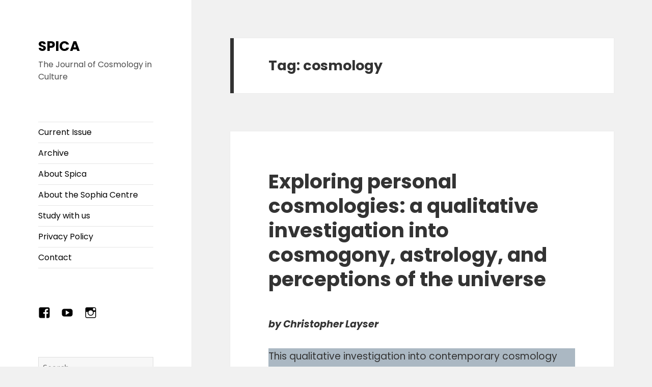

--- FILE ---
content_type: text/html; charset=UTF-8
request_url: http://spica.org.uk/index.php/tag/cosmology/
body_size: 137266
content:
<!DOCTYPE html>
<html lang="en-GB" class="no-js">
<head>
	<meta charset="UTF-8">
	<meta name="viewport" content="width=device-width, initial-scale=1.0">
	<link rel="profile" href="https://gmpg.org/xfn/11">
	<link rel="pingback" href="http://spica.org.uk/xmlrpc.php">
	<script>
(function(html){html.className = html.className.replace(/\bno-js\b/,'js')})(document.documentElement);
//# sourceURL=twentyfifteen_javascript_detection
</script>
<title>cosmology &#8211; SPICA</title>
<meta name='robots' content='max-image-preview:large' />
	<style>img:is([sizes="auto" i], [sizes^="auto," i]) { contain-intrinsic-size: 3000px 1500px }</style>
	
            <script data-no-defer="1" data-ezscrex="false" data-cfasync="false" data-pagespeed-no-defer data-cookieconsent="ignore">
                var ctPublicFunctions = {"_ajax_nonce":"571ac764c8","_rest_nonce":"caa83632bf","_ajax_url":"\/wp-admin\/admin-ajax.php","_rest_url":"http:\/\/spica.org.uk\/index.php\/wp-json\/","data__cookies_type":"native","data__ajax_type":"rest","data__bot_detector_enabled":0,"data__frontend_data_log_enabled":1,"cookiePrefix":"","wprocket_detected":false,"host_url":"spica.org.uk","text__ee_click_to_select":"Click to select the whole data","text__ee_original_email":"The complete one is","text__ee_got_it":"Got it","text__ee_blocked":"Blocked","text__ee_cannot_connect":"Cannot connect","text__ee_cannot_decode":"Can not decode email. Unknown reason","text__ee_email_decoder":"CleanTalk email decoder","text__ee_wait_for_decoding":"The magic is on the way!","text__ee_decoding_process":"Please wait a few seconds while we decode the contact data."}
            </script>
        
            <script data-no-defer="1" data-ezscrex="false" data-cfasync="false" data-pagespeed-no-defer data-cookieconsent="ignore">
                var ctPublic = {"_ajax_nonce":"571ac764c8","settings__forms__check_internal":"0","settings__forms__check_external":"0","settings__forms__force_protection":0,"settings__forms__search_test":1,"settings__forms__wc_add_to_cart":0,"settings__data__bot_detector_enabled":0,"settings__sfw__anti_crawler":0,"blog_home":"http:\/\/spica.org.uk\/","pixel__setting":"0","pixel__enabled":false,"pixel__url":null,"data__email_check_before_post":1,"data__email_check_exist_post":0,"data__cookies_type":"native","data__key_is_ok":true,"data__visible_fields_required":true,"wl_brandname":"Anti-Spam by CleanTalk","wl_brandname_short":"CleanTalk","ct_checkjs_key":2114802584,"emailEncoderPassKey":"7c001c7879b1e3b49312df90b19102db","bot_detector_forms_excluded":"W10=","advancedCacheExists":false,"varnishCacheExists":false,"wc_ajax_add_to_cart":false}
            </script>
        <link href='https://fonts.gstatic.com' crossorigin rel='preconnect' />
<link rel="alternate" type="application/rss+xml" title="SPICA &raquo; Feed" href="http://spica.org.uk/index.php/feed/" />
<link rel="alternate" type="application/rss+xml" title="SPICA &raquo; Comments Feed" href="http://spica.org.uk/index.php/comments/feed/" />
<link rel="alternate" type="application/rss+xml" title="SPICA &raquo; cosmology Tag Feed" href="http://spica.org.uk/index.php/tag/cosmology/feed/" />
<script>
window._wpemojiSettings = {"baseUrl":"https:\/\/s.w.org\/images\/core\/emoji\/15.0.3\/72x72\/","ext":".png","svgUrl":"https:\/\/s.w.org\/images\/core\/emoji\/15.0.3\/svg\/","svgExt":".svg","source":{"concatemoji":"http:\/\/spica.org.uk\/wp-includes\/js\/wp-emoji-release.min.js?ver=6.7.4"}};
/*! This file is auto-generated */
!function(i,n){var o,s,e;function c(e){try{var t={supportTests:e,timestamp:(new Date).valueOf()};sessionStorage.setItem(o,JSON.stringify(t))}catch(e){}}function p(e,t,n){e.clearRect(0,0,e.canvas.width,e.canvas.height),e.fillText(t,0,0);var t=new Uint32Array(e.getImageData(0,0,e.canvas.width,e.canvas.height).data),r=(e.clearRect(0,0,e.canvas.width,e.canvas.height),e.fillText(n,0,0),new Uint32Array(e.getImageData(0,0,e.canvas.width,e.canvas.height).data));return t.every(function(e,t){return e===r[t]})}function u(e,t,n){switch(t){case"flag":return n(e,"\ud83c\udff3\ufe0f\u200d\u26a7\ufe0f","\ud83c\udff3\ufe0f\u200b\u26a7\ufe0f")?!1:!n(e,"\ud83c\uddfa\ud83c\uddf3","\ud83c\uddfa\u200b\ud83c\uddf3")&&!n(e,"\ud83c\udff4\udb40\udc67\udb40\udc62\udb40\udc65\udb40\udc6e\udb40\udc67\udb40\udc7f","\ud83c\udff4\u200b\udb40\udc67\u200b\udb40\udc62\u200b\udb40\udc65\u200b\udb40\udc6e\u200b\udb40\udc67\u200b\udb40\udc7f");case"emoji":return!n(e,"\ud83d\udc26\u200d\u2b1b","\ud83d\udc26\u200b\u2b1b")}return!1}function f(e,t,n){var r="undefined"!=typeof WorkerGlobalScope&&self instanceof WorkerGlobalScope?new OffscreenCanvas(300,150):i.createElement("canvas"),a=r.getContext("2d",{willReadFrequently:!0}),o=(a.textBaseline="top",a.font="600 32px Arial",{});return e.forEach(function(e){o[e]=t(a,e,n)}),o}function t(e){var t=i.createElement("script");t.src=e,t.defer=!0,i.head.appendChild(t)}"undefined"!=typeof Promise&&(o="wpEmojiSettingsSupports",s=["flag","emoji"],n.supports={everything:!0,everythingExceptFlag:!0},e=new Promise(function(e){i.addEventListener("DOMContentLoaded",e,{once:!0})}),new Promise(function(t){var n=function(){try{var e=JSON.parse(sessionStorage.getItem(o));if("object"==typeof e&&"number"==typeof e.timestamp&&(new Date).valueOf()<e.timestamp+604800&&"object"==typeof e.supportTests)return e.supportTests}catch(e){}return null}();if(!n){if("undefined"!=typeof Worker&&"undefined"!=typeof OffscreenCanvas&&"undefined"!=typeof URL&&URL.createObjectURL&&"undefined"!=typeof Blob)try{var e="postMessage("+f.toString()+"("+[JSON.stringify(s),u.toString(),p.toString()].join(",")+"));",r=new Blob([e],{type:"text/javascript"}),a=new Worker(URL.createObjectURL(r),{name:"wpTestEmojiSupports"});return void(a.onmessage=function(e){c(n=e.data),a.terminate(),t(n)})}catch(e){}c(n=f(s,u,p))}t(n)}).then(function(e){for(var t in e)n.supports[t]=e[t],n.supports.everything=n.supports.everything&&n.supports[t],"flag"!==t&&(n.supports.everythingExceptFlag=n.supports.everythingExceptFlag&&n.supports[t]);n.supports.everythingExceptFlag=n.supports.everythingExceptFlag&&!n.supports.flag,n.DOMReady=!1,n.readyCallback=function(){n.DOMReady=!0}}).then(function(){return e}).then(function(){var e;n.supports.everything||(n.readyCallback(),(e=n.source||{}).concatemoji?t(e.concatemoji):e.wpemoji&&e.twemoji&&(t(e.twemoji),t(e.wpemoji)))}))}((window,document),window._wpemojiSettings);
</script>
<style id='wp-emoji-styles-inline-css'>

	img.wp-smiley, img.emoji {
		display: inline !important;
		border: none !important;
		box-shadow: none !important;
		height: 1em !important;
		width: 1em !important;
		margin: 0 0.07em !important;
		vertical-align: -0.1em !important;
		background: none !important;
		padding: 0 !important;
	}
</style>
<link rel='stylesheet' id='wp-block-library-css' href='http://spica.org.uk/wp-includes/css/dist/block-library/style.min.css?ver=6.7.4' media='all' />
<style id='wp-block-library-theme-inline-css'>
.wp-block-audio :where(figcaption){color:#555;font-size:13px;text-align:center}.is-dark-theme .wp-block-audio :where(figcaption){color:#ffffffa6}.wp-block-audio{margin:0 0 1em}.wp-block-code{border:1px solid #ccc;border-radius:4px;font-family:Menlo,Consolas,monaco,monospace;padding:.8em 1em}.wp-block-embed :where(figcaption){color:#555;font-size:13px;text-align:center}.is-dark-theme .wp-block-embed :where(figcaption){color:#ffffffa6}.wp-block-embed{margin:0 0 1em}.blocks-gallery-caption{color:#555;font-size:13px;text-align:center}.is-dark-theme .blocks-gallery-caption{color:#ffffffa6}:root :where(.wp-block-image figcaption){color:#555;font-size:13px;text-align:center}.is-dark-theme :root :where(.wp-block-image figcaption){color:#ffffffa6}.wp-block-image{margin:0 0 1em}.wp-block-pullquote{border-bottom:4px solid;border-top:4px solid;color:currentColor;margin-bottom:1.75em}.wp-block-pullquote cite,.wp-block-pullquote footer,.wp-block-pullquote__citation{color:currentColor;font-size:.8125em;font-style:normal;text-transform:uppercase}.wp-block-quote{border-left:.25em solid;margin:0 0 1.75em;padding-left:1em}.wp-block-quote cite,.wp-block-quote footer{color:currentColor;font-size:.8125em;font-style:normal;position:relative}.wp-block-quote:where(.has-text-align-right){border-left:none;border-right:.25em solid;padding-left:0;padding-right:1em}.wp-block-quote:where(.has-text-align-center){border:none;padding-left:0}.wp-block-quote.is-large,.wp-block-quote.is-style-large,.wp-block-quote:where(.is-style-plain){border:none}.wp-block-search .wp-block-search__label{font-weight:700}.wp-block-search__button{border:1px solid #ccc;padding:.375em .625em}:where(.wp-block-group.has-background){padding:1.25em 2.375em}.wp-block-separator.has-css-opacity{opacity:.4}.wp-block-separator{border:none;border-bottom:2px solid;margin-left:auto;margin-right:auto}.wp-block-separator.has-alpha-channel-opacity{opacity:1}.wp-block-separator:not(.is-style-wide):not(.is-style-dots){width:100px}.wp-block-separator.has-background:not(.is-style-dots){border-bottom:none;height:1px}.wp-block-separator.has-background:not(.is-style-wide):not(.is-style-dots){height:2px}.wp-block-table{margin:0 0 1em}.wp-block-table td,.wp-block-table th{word-break:normal}.wp-block-table :where(figcaption){color:#555;font-size:13px;text-align:center}.is-dark-theme .wp-block-table :where(figcaption){color:#ffffffa6}.wp-block-video :where(figcaption){color:#555;font-size:13px;text-align:center}.is-dark-theme .wp-block-video :where(figcaption){color:#ffffffa6}.wp-block-video{margin:0 0 1em}:root :where(.wp-block-template-part.has-background){margin-bottom:0;margin-top:0;padding:1.25em 2.375em}
</style>
<style id='classic-theme-styles-inline-css'>
/*! This file is auto-generated */
.wp-block-button__link{color:#fff;background-color:#32373c;border-radius:9999px;box-shadow:none;text-decoration:none;padding:calc(.667em + 2px) calc(1.333em + 2px);font-size:1.125em}.wp-block-file__button{background:#32373c;color:#fff;text-decoration:none}
</style>
<style id='global-styles-inline-css'>
:root{--wp--preset--aspect-ratio--square: 1;--wp--preset--aspect-ratio--4-3: 4/3;--wp--preset--aspect-ratio--3-4: 3/4;--wp--preset--aspect-ratio--3-2: 3/2;--wp--preset--aspect-ratio--2-3: 2/3;--wp--preset--aspect-ratio--16-9: 16/9;--wp--preset--aspect-ratio--9-16: 9/16;--wp--preset--color--black: #000000;--wp--preset--color--cyan-bluish-gray: #abb8c3;--wp--preset--color--white: #fff;--wp--preset--color--pale-pink: #f78da7;--wp--preset--color--vivid-red: #cf2e2e;--wp--preset--color--luminous-vivid-orange: #ff6900;--wp--preset--color--luminous-vivid-amber: #fcb900;--wp--preset--color--light-green-cyan: #7bdcb5;--wp--preset--color--vivid-green-cyan: #00d084;--wp--preset--color--pale-cyan-blue: #8ed1fc;--wp--preset--color--vivid-cyan-blue: #0693e3;--wp--preset--color--vivid-purple: #9b51e0;--wp--preset--color--dark-gray: #111;--wp--preset--color--light-gray: #f1f1f1;--wp--preset--color--yellow: #f4ca16;--wp--preset--color--dark-brown: #352712;--wp--preset--color--medium-pink: #e53b51;--wp--preset--color--light-pink: #ffe5d1;--wp--preset--color--dark-purple: #2e2256;--wp--preset--color--purple: #674970;--wp--preset--color--blue-gray: #22313f;--wp--preset--color--bright-blue: #55c3dc;--wp--preset--color--light-blue: #e9f2f9;--wp--preset--gradient--vivid-cyan-blue-to-vivid-purple: linear-gradient(135deg,rgba(6,147,227,1) 0%,rgb(155,81,224) 100%);--wp--preset--gradient--light-green-cyan-to-vivid-green-cyan: linear-gradient(135deg,rgb(122,220,180) 0%,rgb(0,208,130) 100%);--wp--preset--gradient--luminous-vivid-amber-to-luminous-vivid-orange: linear-gradient(135deg,rgba(252,185,0,1) 0%,rgba(255,105,0,1) 100%);--wp--preset--gradient--luminous-vivid-orange-to-vivid-red: linear-gradient(135deg,rgba(255,105,0,1) 0%,rgb(207,46,46) 100%);--wp--preset--gradient--very-light-gray-to-cyan-bluish-gray: linear-gradient(135deg,rgb(238,238,238) 0%,rgb(169,184,195) 100%);--wp--preset--gradient--cool-to-warm-spectrum: linear-gradient(135deg,rgb(74,234,220) 0%,rgb(151,120,209) 20%,rgb(207,42,186) 40%,rgb(238,44,130) 60%,rgb(251,105,98) 80%,rgb(254,248,76) 100%);--wp--preset--gradient--blush-light-purple: linear-gradient(135deg,rgb(255,206,236) 0%,rgb(152,150,240) 100%);--wp--preset--gradient--blush-bordeaux: linear-gradient(135deg,rgb(254,205,165) 0%,rgb(254,45,45) 50%,rgb(107,0,62) 100%);--wp--preset--gradient--luminous-dusk: linear-gradient(135deg,rgb(255,203,112) 0%,rgb(199,81,192) 50%,rgb(65,88,208) 100%);--wp--preset--gradient--pale-ocean: linear-gradient(135deg,rgb(255,245,203) 0%,rgb(182,227,212) 50%,rgb(51,167,181) 100%);--wp--preset--gradient--electric-grass: linear-gradient(135deg,rgb(202,248,128) 0%,rgb(113,206,126) 100%);--wp--preset--gradient--midnight: linear-gradient(135deg,rgb(2,3,129) 0%,rgb(40,116,252) 100%);--wp--preset--gradient--dark-gray-gradient-gradient: linear-gradient(90deg, rgba(17,17,17,1) 0%, rgba(42,42,42,1) 100%);--wp--preset--gradient--light-gray-gradient: linear-gradient(90deg, rgba(241,241,241,1) 0%, rgba(215,215,215,1) 100%);--wp--preset--gradient--white-gradient: linear-gradient(90deg, rgba(255,255,255,1) 0%, rgba(230,230,230,1) 100%);--wp--preset--gradient--yellow-gradient: linear-gradient(90deg, rgba(244,202,22,1) 0%, rgba(205,168,10,1) 100%);--wp--preset--gradient--dark-brown-gradient: linear-gradient(90deg, rgba(53,39,18,1) 0%, rgba(91,67,31,1) 100%);--wp--preset--gradient--medium-pink-gradient: linear-gradient(90deg, rgba(229,59,81,1) 0%, rgba(209,28,51,1) 100%);--wp--preset--gradient--light-pink-gradient: linear-gradient(90deg, rgba(255,229,209,1) 0%, rgba(255,200,158,1) 100%);--wp--preset--gradient--dark-purple-gradient: linear-gradient(90deg, rgba(46,34,86,1) 0%, rgba(66,48,123,1) 100%);--wp--preset--gradient--purple-gradient: linear-gradient(90deg, rgba(103,73,112,1) 0%, rgba(131,93,143,1) 100%);--wp--preset--gradient--blue-gray-gradient: linear-gradient(90deg, rgba(34,49,63,1) 0%, rgba(52,75,96,1) 100%);--wp--preset--gradient--bright-blue-gradient: linear-gradient(90deg, rgba(85,195,220,1) 0%, rgba(43,180,211,1) 100%);--wp--preset--gradient--light-blue-gradient: linear-gradient(90deg, rgba(233,242,249,1) 0%, rgba(193,218,238,1) 100%);--wp--preset--font-size--small: 13px;--wp--preset--font-size--medium: 20px;--wp--preset--font-size--large: 36px;--wp--preset--font-size--x-large: 42px;--wp--preset--spacing--20: 0.44rem;--wp--preset--spacing--30: 0.67rem;--wp--preset--spacing--40: 1rem;--wp--preset--spacing--50: 1.5rem;--wp--preset--spacing--60: 2.25rem;--wp--preset--spacing--70: 3.38rem;--wp--preset--spacing--80: 5.06rem;--wp--preset--shadow--natural: 6px 6px 9px rgba(0, 0, 0, 0.2);--wp--preset--shadow--deep: 12px 12px 50px rgba(0, 0, 0, 0.4);--wp--preset--shadow--sharp: 6px 6px 0px rgba(0, 0, 0, 0.2);--wp--preset--shadow--outlined: 6px 6px 0px -3px rgba(255, 255, 255, 1), 6px 6px rgba(0, 0, 0, 1);--wp--preset--shadow--crisp: 6px 6px 0px rgba(0, 0, 0, 1);}:where(.is-layout-flex){gap: 0.5em;}:where(.is-layout-grid){gap: 0.5em;}body .is-layout-flex{display: flex;}.is-layout-flex{flex-wrap: wrap;align-items: center;}.is-layout-flex > :is(*, div){margin: 0;}body .is-layout-grid{display: grid;}.is-layout-grid > :is(*, div){margin: 0;}:where(.wp-block-columns.is-layout-flex){gap: 2em;}:where(.wp-block-columns.is-layout-grid){gap: 2em;}:where(.wp-block-post-template.is-layout-flex){gap: 1.25em;}:where(.wp-block-post-template.is-layout-grid){gap: 1.25em;}.has-black-color{color: var(--wp--preset--color--black) !important;}.has-cyan-bluish-gray-color{color: var(--wp--preset--color--cyan-bluish-gray) !important;}.has-white-color{color: var(--wp--preset--color--white) !important;}.has-pale-pink-color{color: var(--wp--preset--color--pale-pink) !important;}.has-vivid-red-color{color: var(--wp--preset--color--vivid-red) !important;}.has-luminous-vivid-orange-color{color: var(--wp--preset--color--luminous-vivid-orange) !important;}.has-luminous-vivid-amber-color{color: var(--wp--preset--color--luminous-vivid-amber) !important;}.has-light-green-cyan-color{color: var(--wp--preset--color--light-green-cyan) !important;}.has-vivid-green-cyan-color{color: var(--wp--preset--color--vivid-green-cyan) !important;}.has-pale-cyan-blue-color{color: var(--wp--preset--color--pale-cyan-blue) !important;}.has-vivid-cyan-blue-color{color: var(--wp--preset--color--vivid-cyan-blue) !important;}.has-vivid-purple-color{color: var(--wp--preset--color--vivid-purple) !important;}.has-black-background-color{background-color: var(--wp--preset--color--black) !important;}.has-cyan-bluish-gray-background-color{background-color: var(--wp--preset--color--cyan-bluish-gray) !important;}.has-white-background-color{background-color: var(--wp--preset--color--white) !important;}.has-pale-pink-background-color{background-color: var(--wp--preset--color--pale-pink) !important;}.has-vivid-red-background-color{background-color: var(--wp--preset--color--vivid-red) !important;}.has-luminous-vivid-orange-background-color{background-color: var(--wp--preset--color--luminous-vivid-orange) !important;}.has-luminous-vivid-amber-background-color{background-color: var(--wp--preset--color--luminous-vivid-amber) !important;}.has-light-green-cyan-background-color{background-color: var(--wp--preset--color--light-green-cyan) !important;}.has-vivid-green-cyan-background-color{background-color: var(--wp--preset--color--vivid-green-cyan) !important;}.has-pale-cyan-blue-background-color{background-color: var(--wp--preset--color--pale-cyan-blue) !important;}.has-vivid-cyan-blue-background-color{background-color: var(--wp--preset--color--vivid-cyan-blue) !important;}.has-vivid-purple-background-color{background-color: var(--wp--preset--color--vivid-purple) !important;}.has-black-border-color{border-color: var(--wp--preset--color--black) !important;}.has-cyan-bluish-gray-border-color{border-color: var(--wp--preset--color--cyan-bluish-gray) !important;}.has-white-border-color{border-color: var(--wp--preset--color--white) !important;}.has-pale-pink-border-color{border-color: var(--wp--preset--color--pale-pink) !important;}.has-vivid-red-border-color{border-color: var(--wp--preset--color--vivid-red) !important;}.has-luminous-vivid-orange-border-color{border-color: var(--wp--preset--color--luminous-vivid-orange) !important;}.has-luminous-vivid-amber-border-color{border-color: var(--wp--preset--color--luminous-vivid-amber) !important;}.has-light-green-cyan-border-color{border-color: var(--wp--preset--color--light-green-cyan) !important;}.has-vivid-green-cyan-border-color{border-color: var(--wp--preset--color--vivid-green-cyan) !important;}.has-pale-cyan-blue-border-color{border-color: var(--wp--preset--color--pale-cyan-blue) !important;}.has-vivid-cyan-blue-border-color{border-color: var(--wp--preset--color--vivid-cyan-blue) !important;}.has-vivid-purple-border-color{border-color: var(--wp--preset--color--vivid-purple) !important;}.has-vivid-cyan-blue-to-vivid-purple-gradient-background{background: var(--wp--preset--gradient--vivid-cyan-blue-to-vivid-purple) !important;}.has-light-green-cyan-to-vivid-green-cyan-gradient-background{background: var(--wp--preset--gradient--light-green-cyan-to-vivid-green-cyan) !important;}.has-luminous-vivid-amber-to-luminous-vivid-orange-gradient-background{background: var(--wp--preset--gradient--luminous-vivid-amber-to-luminous-vivid-orange) !important;}.has-luminous-vivid-orange-to-vivid-red-gradient-background{background: var(--wp--preset--gradient--luminous-vivid-orange-to-vivid-red) !important;}.has-very-light-gray-to-cyan-bluish-gray-gradient-background{background: var(--wp--preset--gradient--very-light-gray-to-cyan-bluish-gray) !important;}.has-cool-to-warm-spectrum-gradient-background{background: var(--wp--preset--gradient--cool-to-warm-spectrum) !important;}.has-blush-light-purple-gradient-background{background: var(--wp--preset--gradient--blush-light-purple) !important;}.has-blush-bordeaux-gradient-background{background: var(--wp--preset--gradient--blush-bordeaux) !important;}.has-luminous-dusk-gradient-background{background: var(--wp--preset--gradient--luminous-dusk) !important;}.has-pale-ocean-gradient-background{background: var(--wp--preset--gradient--pale-ocean) !important;}.has-electric-grass-gradient-background{background: var(--wp--preset--gradient--electric-grass) !important;}.has-midnight-gradient-background{background: var(--wp--preset--gradient--midnight) !important;}.has-small-font-size{font-size: var(--wp--preset--font-size--small) !important;}.has-medium-font-size{font-size: var(--wp--preset--font-size--medium) !important;}.has-large-font-size{font-size: var(--wp--preset--font-size--large) !important;}.has-x-large-font-size{font-size: var(--wp--preset--font-size--x-large) !important;}
:where(.wp-block-post-template.is-layout-flex){gap: 1.25em;}:where(.wp-block-post-template.is-layout-grid){gap: 1.25em;}
:where(.wp-block-columns.is-layout-flex){gap: 2em;}:where(.wp-block-columns.is-layout-grid){gap: 2em;}
:root :where(.wp-block-pullquote){font-size: 1.5em;line-height: 1.6;}
</style>
<link rel='stylesheet' id='cleantalk-public-css-css' href='http://spica.org.uk/wp-content/plugins/cleantalk-spam-protect/css/cleantalk-public.min.css?ver=6.71_1769132813' media='all' />
<link rel='stylesheet' id='cleantalk-email-decoder-css-css' href='http://spica.org.uk/wp-content/plugins/cleantalk-spam-protect/css/cleantalk-email-decoder.min.css?ver=6.71_1769132813' media='all' />
<link rel='stylesheet' id='twentyfifteen-fonts-css' href='http://spica.org.uk/wp-content/themes/twentyfifteen/assets/fonts/noto-sans-plus-noto-serif-plus-inconsolata.css?ver=20230328' media='all' />
<link rel='stylesheet' id='genericons-css' href='http://spica.org.uk/wp-content/themes/twentyfifteen/genericons/genericons.css?ver=20251101' media='all' />
<link rel='stylesheet' id='twentyfifteen-style-css' href='http://spica.org.uk/wp-content/themes/twentyfifteen/style.css?ver=20251202' media='all' />
<style id='twentyfifteen-style-inline-css'>

		/* Custom Sidebar Text Color */
		.site-title a,
		.site-description,
		.secondary-toggle:before {
			color: #000000;
		}

		.site-title a:hover,
		.site-title a:focus {
			color: rgba( 0, 0, 0, 0.7);
		}

		.secondary-toggle {
			border-color: rgba( 0, 0, 0, 0.1);
		}

		.secondary-toggle:hover,
		.secondary-toggle:focus {
			border-color: rgba( 0, 0, 0, 0.3);
		}

		.site-title a {
			outline-color: rgba( 0, 0, 0, 0.3);
		}

		@media screen and (min-width: 59.6875em) {
			.secondary a,
			.dropdown-toggle:after,
			.widget-title,
			.widget blockquote cite,
			.widget blockquote small {
				color: #000000;
			}

			.widget button,
			.widget input[type="button"],
			.widget input[type="reset"],
			.widget input[type="submit"],
			.widget_calendar tbody a {
				background-color: #000000;
			}

			.textwidget a {
				border-color: #000000;
			}

			.secondary a:hover,
			.secondary a:focus,
			.main-navigation .menu-item-description,
			.widget,
			.widget blockquote,
			.widget .wp-caption-text,
			.widget .gallery-caption {
				color: rgba( 0, 0, 0, 0.7);
			}

			.widget button:hover,
			.widget button:focus,
			.widget input[type="button"]:hover,
			.widget input[type="button"]:focus,
			.widget input[type="reset"]:hover,
			.widget input[type="reset"]:focus,
			.widget input[type="submit"]:hover,
			.widget input[type="submit"]:focus,
			.widget_calendar tbody a:hover,
			.widget_calendar tbody a:focus {
				background-color: rgba( 0, 0, 0, 0.7);
			}

			.widget blockquote {
				border-color: rgba( 0, 0, 0, 0.7);
			}

			.main-navigation ul,
			.main-navigation li,
			.secondary-toggle,
			.widget input,
			.widget textarea,
			.widget table,
			.widget th,
			.widget td,
			.widget pre,
			.widget li,
			.widget_categories .children,
			.widget_nav_menu .sub-menu,
			.widget_pages .children,
			.widget abbr[title] {
				border-color: rgba( 0, 0, 0, 0.1);
			}

			.dropdown-toggle:hover,
			.dropdown-toggle:focus,
			.widget hr {
				background-color: rgba( 0, 0, 0, 0.1);
			}

			.widget input:focus,
			.widget textarea:focus {
				border-color: rgba( 0, 0, 0, 0.3);
			}

			.sidebar a:focus,
			.dropdown-toggle:focus {
				outline-color: rgba( 0, 0, 0, 0.3);
			}
		}
	
</style>
<link rel='stylesheet' id='twentyfifteen-block-style-css' href='http://spica.org.uk/wp-content/themes/twentyfifteen/css/blocks.css?ver=20240715' media='all' />
<script src="http://spica.org.uk/wp-content/plugins/cleantalk-spam-protect/js/apbct-public-bundle_gathering.min.js?ver=6.71_1769132814" id="apbct-public-bundle_gathering.min-js-js"></script>
<script src="http://spica.org.uk/wp-includes/js/jquery/jquery.min.js?ver=3.7.1" id="jquery-core-js"></script>
<script src="http://spica.org.uk/wp-includes/js/jquery/jquery-migrate.min.js?ver=3.4.1" id="jquery-migrate-js"></script>
<script id="twentyfifteen-script-js-extra">
var screenReaderText = {"expand":"<span class=\"screen-reader-text\">expand child menu<\/span>","collapse":"<span class=\"screen-reader-text\">collapse child menu<\/span>"};
</script>
<script src="http://spica.org.uk/wp-content/themes/twentyfifteen/js/functions.js?ver=20250729" id="twentyfifteen-script-js" defer data-wp-strategy="defer"></script>
<link rel="https://api.w.org/" href="http://spica.org.uk/index.php/wp-json/" /><link rel="alternate" title="JSON" type="application/json" href="http://spica.org.uk/index.php/wp-json/wp/v2/tags/31" /><link rel="EditURI" type="application/rsd+xml" title="RSD" href="http://spica.org.uk/xmlrpc.php?rsd" />
<meta name="generator" content="WordPress 6.7.4" />
	<!-- Fonts Plugin CSS - https://fontsplugin.com/ -->
	<style>
		/* Cached: January 25, 2026 at 4:37am */
/* vietnamese */
@font-face {
  font-family: 'Be Vietnam Pro';
  font-style: italic;
  font-weight: 100;
  font-display: swap;
  src: url(https://fonts.gstatic.com/s/bevietnampro/v12/QdVLSTAyLFyeg_IDWvOJmVES_HwyPRsibZgmSh8.woff2) format('woff2');
  unicode-range: U+0102-0103, U+0110-0111, U+0128-0129, U+0168-0169, U+01A0-01A1, U+01AF-01B0, U+0300-0301, U+0303-0304, U+0308-0309, U+0323, U+0329, U+1EA0-1EF9, U+20AB;
}
/* latin-ext */
@font-face {
  font-family: 'Be Vietnam Pro';
  font-style: italic;
  font-weight: 100;
  font-display: swap;
  src: url(https://fonts.gstatic.com/s/bevietnampro/v12/QdVLSTAyLFyeg_IDWvOJmVES_HwyPRsibJgmSh8.woff2) format('woff2');
  unicode-range: U+0100-02BA, U+02BD-02C5, U+02C7-02CC, U+02CE-02D7, U+02DD-02FF, U+0304, U+0308, U+0329, U+1D00-1DBF, U+1E00-1E9F, U+1EF2-1EFF, U+2020, U+20A0-20AB, U+20AD-20C0, U+2113, U+2C60-2C7F, U+A720-A7FF;
}
/* latin */
@font-face {
  font-family: 'Be Vietnam Pro';
  font-style: italic;
  font-weight: 100;
  font-display: swap;
  src: url(https://fonts.gstatic.com/s/bevietnampro/v12/QdVLSTAyLFyeg_IDWvOJmVES_HwyPRsiYpgm.woff2) format('woff2');
  unicode-range: U+0000-00FF, U+0131, U+0152-0153, U+02BB-02BC, U+02C6, U+02DA, U+02DC, U+0304, U+0308, U+0329, U+2000-206F, U+20AC, U+2122, U+2191, U+2193, U+2212, U+2215, U+FEFF, U+FFFD;
}
/* vietnamese */
@font-face {
  font-family: 'Be Vietnam Pro';
  font-style: italic;
  font-weight: 200;
  font-display: swap;
  src: url(https://fonts.gstatic.com/s/bevietnampro/v12/QdVKSTAyLFyeg_IDWvOJmVES_HwyPbczdbADdyap.woff2) format('woff2');
  unicode-range: U+0102-0103, U+0110-0111, U+0128-0129, U+0168-0169, U+01A0-01A1, U+01AF-01B0, U+0300-0301, U+0303-0304, U+0308-0309, U+0323, U+0329, U+1EA0-1EF9, U+20AB;
}
/* latin-ext */
@font-face {
  font-family: 'Be Vietnam Pro';
  font-style: italic;
  font-weight: 200;
  font-display: swap;
  src: url(https://fonts.gstatic.com/s/bevietnampro/v12/QdVKSTAyLFyeg_IDWvOJmVES_HwyPbczdbEDdyap.woff2) format('woff2');
  unicode-range: U+0100-02BA, U+02BD-02C5, U+02C7-02CC, U+02CE-02D7, U+02DD-02FF, U+0304, U+0308, U+0329, U+1D00-1DBF, U+1E00-1E9F, U+1EF2-1EFF, U+2020, U+20A0-20AB, U+20AD-20C0, U+2113, U+2C60-2C7F, U+A720-A7FF;
}
/* latin */
@font-face {
  font-family: 'Be Vietnam Pro';
  font-style: italic;
  font-weight: 200;
  font-display: swap;
  src: url(https://fonts.gstatic.com/s/bevietnampro/v12/QdVKSTAyLFyeg_IDWvOJmVES_HwyPbczdb8Ddw.woff2) format('woff2');
  unicode-range: U+0000-00FF, U+0131, U+0152-0153, U+02BB-02BC, U+02C6, U+02DA, U+02DC, U+0304, U+0308, U+0329, U+2000-206F, U+20AC, U+2122, U+2191, U+2193, U+2212, U+2215, U+FEFF, U+FFFD;
}
/* vietnamese */
@font-face {
  font-family: 'Be Vietnam Pro';
  font-style: italic;
  font-weight: 300;
  font-display: swap;
  src: url(https://fonts.gstatic.com/s/bevietnampro/v12/QdVKSTAyLFyeg_IDWvOJmVES_HwyPdMwdbADdyap.woff2) format('woff2');
  unicode-range: U+0102-0103, U+0110-0111, U+0128-0129, U+0168-0169, U+01A0-01A1, U+01AF-01B0, U+0300-0301, U+0303-0304, U+0308-0309, U+0323, U+0329, U+1EA0-1EF9, U+20AB;
}
/* latin-ext */
@font-face {
  font-family: 'Be Vietnam Pro';
  font-style: italic;
  font-weight: 300;
  font-display: swap;
  src: url(https://fonts.gstatic.com/s/bevietnampro/v12/QdVKSTAyLFyeg_IDWvOJmVES_HwyPdMwdbEDdyap.woff2) format('woff2');
  unicode-range: U+0100-02BA, U+02BD-02C5, U+02C7-02CC, U+02CE-02D7, U+02DD-02FF, U+0304, U+0308, U+0329, U+1D00-1DBF, U+1E00-1E9F, U+1EF2-1EFF, U+2020, U+20A0-20AB, U+20AD-20C0, U+2113, U+2C60-2C7F, U+A720-A7FF;
}
/* latin */
@font-face {
  font-family: 'Be Vietnam Pro';
  font-style: italic;
  font-weight: 300;
  font-display: swap;
  src: url(https://fonts.gstatic.com/s/bevietnampro/v12/QdVKSTAyLFyeg_IDWvOJmVES_HwyPdMwdb8Ddw.woff2) format('woff2');
  unicode-range: U+0000-00FF, U+0131, U+0152-0153, U+02BB-02BC, U+02C6, U+02DA, U+02DC, U+0304, U+0308, U+0329, U+2000-206F, U+20AC, U+2122, U+2191, U+2193, U+2212, U+2215, U+FEFF, U+FFFD;
}
/* vietnamese */
@font-face {
  font-family: 'Be Vietnam Pro';
  font-style: italic;
  font-weight: 400;
  font-display: swap;
  src: url(https://fonts.gstatic.com/s/bevietnampro/v12/QdVNSTAyLFyeg_IDWvOJmVES_HwyNXcSYIAi.woff2) format('woff2');
  unicode-range: U+0102-0103, U+0110-0111, U+0128-0129, U+0168-0169, U+01A0-01A1, U+01AF-01B0, U+0300-0301, U+0303-0304, U+0308-0309, U+0323, U+0329, U+1EA0-1EF9, U+20AB;
}
/* latin-ext */
@font-face {
  font-family: 'Be Vietnam Pro';
  font-style: italic;
  font-weight: 400;
  font-display: swap;
  src: url(https://fonts.gstatic.com/s/bevietnampro/v12/QdVNSTAyLFyeg_IDWvOJmVES_HwyNXYSYIAi.woff2) format('woff2');
  unicode-range: U+0100-02BA, U+02BD-02C5, U+02C7-02CC, U+02CE-02D7, U+02DD-02FF, U+0304, U+0308, U+0329, U+1D00-1DBF, U+1E00-1E9F, U+1EF2-1EFF, U+2020, U+20A0-20AB, U+20AD-20C0, U+2113, U+2C60-2C7F, U+A720-A7FF;
}
/* latin */
@font-face {
  font-family: 'Be Vietnam Pro';
  font-style: italic;
  font-weight: 400;
  font-display: swap;
  src: url(https://fonts.gstatic.com/s/bevietnampro/v12/QdVNSTAyLFyeg_IDWvOJmVES_HwyNXgSYA.woff2) format('woff2');
  unicode-range: U+0000-00FF, U+0131, U+0152-0153, U+02BB-02BC, U+02C6, U+02DA, U+02DC, U+0304, U+0308, U+0329, U+2000-206F, U+20AC, U+2122, U+2191, U+2193, U+2212, U+2215, U+FEFF, U+FFFD;
}
/* vietnamese */
@font-face {
  font-family: 'Be Vietnam Pro';
  font-style: italic;
  font-weight: 500;
  font-display: swap;
  src: url(https://fonts.gstatic.com/s/bevietnampro/v12/QdVKSTAyLFyeg_IDWvOJmVES_HwyPYsxdbADdyap.woff2) format('woff2');
  unicode-range: U+0102-0103, U+0110-0111, U+0128-0129, U+0168-0169, U+01A0-01A1, U+01AF-01B0, U+0300-0301, U+0303-0304, U+0308-0309, U+0323, U+0329, U+1EA0-1EF9, U+20AB;
}
/* latin-ext */
@font-face {
  font-family: 'Be Vietnam Pro';
  font-style: italic;
  font-weight: 500;
  font-display: swap;
  src: url(https://fonts.gstatic.com/s/bevietnampro/v12/QdVKSTAyLFyeg_IDWvOJmVES_HwyPYsxdbEDdyap.woff2) format('woff2');
  unicode-range: U+0100-02BA, U+02BD-02C5, U+02C7-02CC, U+02CE-02D7, U+02DD-02FF, U+0304, U+0308, U+0329, U+1D00-1DBF, U+1E00-1E9F, U+1EF2-1EFF, U+2020, U+20A0-20AB, U+20AD-20C0, U+2113, U+2C60-2C7F, U+A720-A7FF;
}
/* latin */
@font-face {
  font-family: 'Be Vietnam Pro';
  font-style: italic;
  font-weight: 500;
  font-display: swap;
  src: url(https://fonts.gstatic.com/s/bevietnampro/v12/QdVKSTAyLFyeg_IDWvOJmVES_HwyPYsxdb8Ddw.woff2) format('woff2');
  unicode-range: U+0000-00FF, U+0131, U+0152-0153, U+02BB-02BC, U+02C6, U+02DA, U+02DC, U+0304, U+0308, U+0329, U+2000-206F, U+20AC, U+2122, U+2191, U+2193, U+2212, U+2215, U+FEFF, U+FFFD;
}
/* vietnamese */
@font-face {
  font-family: 'Be Vietnam Pro';
  font-style: italic;
  font-weight: 600;
  font-display: swap;
  src: url(https://fonts.gstatic.com/s/bevietnampro/v12/QdVKSTAyLFyeg_IDWvOJmVES_HwyPac2dbADdyap.woff2) format('woff2');
  unicode-range: U+0102-0103, U+0110-0111, U+0128-0129, U+0168-0169, U+01A0-01A1, U+01AF-01B0, U+0300-0301, U+0303-0304, U+0308-0309, U+0323, U+0329, U+1EA0-1EF9, U+20AB;
}
/* latin-ext */
@font-face {
  font-family: 'Be Vietnam Pro';
  font-style: italic;
  font-weight: 600;
  font-display: swap;
  src: url(https://fonts.gstatic.com/s/bevietnampro/v12/QdVKSTAyLFyeg_IDWvOJmVES_HwyPac2dbEDdyap.woff2) format('woff2');
  unicode-range: U+0100-02BA, U+02BD-02C5, U+02C7-02CC, U+02CE-02D7, U+02DD-02FF, U+0304, U+0308, U+0329, U+1D00-1DBF, U+1E00-1E9F, U+1EF2-1EFF, U+2020, U+20A0-20AB, U+20AD-20C0, U+2113, U+2C60-2C7F, U+A720-A7FF;
}
/* latin */
@font-face {
  font-family: 'Be Vietnam Pro';
  font-style: italic;
  font-weight: 600;
  font-display: swap;
  src: url(https://fonts.gstatic.com/s/bevietnampro/v12/QdVKSTAyLFyeg_IDWvOJmVES_HwyPac2db8Ddw.woff2) format('woff2');
  unicode-range: U+0000-00FF, U+0131, U+0152-0153, U+02BB-02BC, U+02C6, U+02DA, U+02DC, U+0304, U+0308, U+0329, U+2000-206F, U+20AC, U+2122, U+2191, U+2193, U+2212, U+2215, U+FEFF, U+FFFD;
}
/* vietnamese */
@font-face {
  font-family: 'Be Vietnam Pro';
  font-style: italic;
  font-weight: 700;
  font-display: swap;
  src: url(https://fonts.gstatic.com/s/bevietnampro/v12/QdVKSTAyLFyeg_IDWvOJmVES_HwyPcM3dbADdyap.woff2) format('woff2');
  unicode-range: U+0102-0103, U+0110-0111, U+0128-0129, U+0168-0169, U+01A0-01A1, U+01AF-01B0, U+0300-0301, U+0303-0304, U+0308-0309, U+0323, U+0329, U+1EA0-1EF9, U+20AB;
}
/* latin-ext */
@font-face {
  font-family: 'Be Vietnam Pro';
  font-style: italic;
  font-weight: 700;
  font-display: swap;
  src: url(https://fonts.gstatic.com/s/bevietnampro/v12/QdVKSTAyLFyeg_IDWvOJmVES_HwyPcM3dbEDdyap.woff2) format('woff2');
  unicode-range: U+0100-02BA, U+02BD-02C5, U+02C7-02CC, U+02CE-02D7, U+02DD-02FF, U+0304, U+0308, U+0329, U+1D00-1DBF, U+1E00-1E9F, U+1EF2-1EFF, U+2020, U+20A0-20AB, U+20AD-20C0, U+2113, U+2C60-2C7F, U+A720-A7FF;
}
/* latin */
@font-face {
  font-family: 'Be Vietnam Pro';
  font-style: italic;
  font-weight: 700;
  font-display: swap;
  src: url(https://fonts.gstatic.com/s/bevietnampro/v12/QdVKSTAyLFyeg_IDWvOJmVES_HwyPcM3db8Ddw.woff2) format('woff2');
  unicode-range: U+0000-00FF, U+0131, U+0152-0153, U+02BB-02BC, U+02C6, U+02DA, U+02DC, U+0304, U+0308, U+0329, U+2000-206F, U+20AC, U+2122, U+2191, U+2193, U+2212, U+2215, U+FEFF, U+FFFD;
}
/* vietnamese */
@font-face {
  font-family: 'Be Vietnam Pro';
  font-style: italic;
  font-weight: 800;
  font-display: swap;
  src: url(https://fonts.gstatic.com/s/bevietnampro/v12/QdVKSTAyLFyeg_IDWvOJmVES_HwyPd80dbADdyap.woff2) format('woff2');
  unicode-range: U+0102-0103, U+0110-0111, U+0128-0129, U+0168-0169, U+01A0-01A1, U+01AF-01B0, U+0300-0301, U+0303-0304, U+0308-0309, U+0323, U+0329, U+1EA0-1EF9, U+20AB;
}
/* latin-ext */
@font-face {
  font-family: 'Be Vietnam Pro';
  font-style: italic;
  font-weight: 800;
  font-display: swap;
  src: url(https://fonts.gstatic.com/s/bevietnampro/v12/QdVKSTAyLFyeg_IDWvOJmVES_HwyPd80dbEDdyap.woff2) format('woff2');
  unicode-range: U+0100-02BA, U+02BD-02C5, U+02C7-02CC, U+02CE-02D7, U+02DD-02FF, U+0304, U+0308, U+0329, U+1D00-1DBF, U+1E00-1E9F, U+1EF2-1EFF, U+2020, U+20A0-20AB, U+20AD-20C0, U+2113, U+2C60-2C7F, U+A720-A7FF;
}
/* latin */
@font-face {
  font-family: 'Be Vietnam Pro';
  font-style: italic;
  font-weight: 800;
  font-display: swap;
  src: url(https://fonts.gstatic.com/s/bevietnampro/v12/QdVKSTAyLFyeg_IDWvOJmVES_HwyPd80db8Ddw.woff2) format('woff2');
  unicode-range: U+0000-00FF, U+0131, U+0152-0153, U+02BB-02BC, U+02C6, U+02DA, U+02DC, U+0304, U+0308, U+0329, U+2000-206F, U+20AC, U+2122, U+2191, U+2193, U+2212, U+2215, U+FEFF, U+FFFD;
}
/* vietnamese */
@font-face {
  font-family: 'Be Vietnam Pro';
  font-style: italic;
  font-weight: 900;
  font-display: swap;
  src: url(https://fonts.gstatic.com/s/bevietnampro/v12/QdVKSTAyLFyeg_IDWvOJmVES_HwyPfs1dbADdyap.woff2) format('woff2');
  unicode-range: U+0102-0103, U+0110-0111, U+0128-0129, U+0168-0169, U+01A0-01A1, U+01AF-01B0, U+0300-0301, U+0303-0304, U+0308-0309, U+0323, U+0329, U+1EA0-1EF9, U+20AB;
}
/* latin-ext */
@font-face {
  font-family: 'Be Vietnam Pro';
  font-style: italic;
  font-weight: 900;
  font-display: swap;
  src: url(https://fonts.gstatic.com/s/bevietnampro/v12/QdVKSTAyLFyeg_IDWvOJmVES_HwyPfs1dbEDdyap.woff2) format('woff2');
  unicode-range: U+0100-02BA, U+02BD-02C5, U+02C7-02CC, U+02CE-02D7, U+02DD-02FF, U+0304, U+0308, U+0329, U+1D00-1DBF, U+1E00-1E9F, U+1EF2-1EFF, U+2020, U+20A0-20AB, U+20AD-20C0, U+2113, U+2C60-2C7F, U+A720-A7FF;
}
/* latin */
@font-face {
  font-family: 'Be Vietnam Pro';
  font-style: italic;
  font-weight: 900;
  font-display: swap;
  src: url(https://fonts.gstatic.com/s/bevietnampro/v12/QdVKSTAyLFyeg_IDWvOJmVES_HwyPfs1db8Ddw.woff2) format('woff2');
  unicode-range: U+0000-00FF, U+0131, U+0152-0153, U+02BB-02BC, U+02C6, U+02DA, U+02DC, U+0304, U+0308, U+0329, U+2000-206F, U+20AC, U+2122, U+2191, U+2193, U+2212, U+2215, U+FEFF, U+FFFD;
}
/* vietnamese */
@font-face {
  font-family: 'Be Vietnam Pro';
  font-style: normal;
  font-weight: 100;
  font-display: swap;
  src: url(https://fonts.gstatic.com/s/bevietnampro/v12/QdVNSTAyLFyeg_IDWvOJmVES_HRUNXcSYIAi.woff2) format('woff2');
  unicode-range: U+0102-0103, U+0110-0111, U+0128-0129, U+0168-0169, U+01A0-01A1, U+01AF-01B0, U+0300-0301, U+0303-0304, U+0308-0309, U+0323, U+0329, U+1EA0-1EF9, U+20AB;
}
/* latin-ext */
@font-face {
  font-family: 'Be Vietnam Pro';
  font-style: normal;
  font-weight: 100;
  font-display: swap;
  src: url(https://fonts.gstatic.com/s/bevietnampro/v12/QdVNSTAyLFyeg_IDWvOJmVES_HRUNXYSYIAi.woff2) format('woff2');
  unicode-range: U+0100-02BA, U+02BD-02C5, U+02C7-02CC, U+02CE-02D7, U+02DD-02FF, U+0304, U+0308, U+0329, U+1D00-1DBF, U+1E00-1E9F, U+1EF2-1EFF, U+2020, U+20A0-20AB, U+20AD-20C0, U+2113, U+2C60-2C7F, U+A720-A7FF;
}
/* latin */
@font-face {
  font-family: 'Be Vietnam Pro';
  font-style: normal;
  font-weight: 100;
  font-display: swap;
  src: url(https://fonts.gstatic.com/s/bevietnampro/v12/QdVNSTAyLFyeg_IDWvOJmVES_HRUNXgSYA.woff2) format('woff2');
  unicode-range: U+0000-00FF, U+0131, U+0152-0153, U+02BB-02BC, U+02C6, U+02DA, U+02DC, U+0304, U+0308, U+0329, U+2000-206F, U+20AC, U+2122, U+2191, U+2193, U+2212, U+2215, U+FEFF, U+FFFD;
}
/* vietnamese */
@font-face {
  font-family: 'Be Vietnam Pro';
  font-style: normal;
  font-weight: 200;
  font-display: swap;
  src: url(https://fonts.gstatic.com/s/bevietnampro/v12/QdVMSTAyLFyeg_IDWvOJmVES_HT4JG86Rb0bcw.woff2) format('woff2');
  unicode-range: U+0102-0103, U+0110-0111, U+0128-0129, U+0168-0169, U+01A0-01A1, U+01AF-01B0, U+0300-0301, U+0303-0304, U+0308-0309, U+0323, U+0329, U+1EA0-1EF9, U+20AB;
}
/* latin-ext */
@font-face {
  font-family: 'Be Vietnam Pro';
  font-style: normal;
  font-weight: 200;
  font-display: swap;
  src: url(https://fonts.gstatic.com/s/bevietnampro/v12/QdVMSTAyLFyeg_IDWvOJmVES_HT4JG87Rb0bcw.woff2) format('woff2');
  unicode-range: U+0100-02BA, U+02BD-02C5, U+02C7-02CC, U+02CE-02D7, U+02DD-02FF, U+0304, U+0308, U+0329, U+1D00-1DBF, U+1E00-1E9F, U+1EF2-1EFF, U+2020, U+20A0-20AB, U+20AD-20C0, U+2113, U+2C60-2C7F, U+A720-A7FF;
}
/* latin */
@font-face {
  font-family: 'Be Vietnam Pro';
  font-style: normal;
  font-weight: 200;
  font-display: swap;
  src: url(https://fonts.gstatic.com/s/bevietnampro/v12/QdVMSTAyLFyeg_IDWvOJmVES_HT4JG81Rb0.woff2) format('woff2');
  unicode-range: U+0000-00FF, U+0131, U+0152-0153, U+02BB-02BC, U+02C6, U+02DA, U+02DC, U+0304, U+0308, U+0329, U+2000-206F, U+20AC, U+2122, U+2191, U+2193, U+2212, U+2215, U+FEFF, U+FFFD;
}
/* vietnamese */
@font-face {
  font-family: 'Be Vietnam Pro';
  font-style: normal;
  font-weight: 300;
  font-display: swap;
  src: url(https://fonts.gstatic.com/s/bevietnampro/v12/QdVMSTAyLFyeg_IDWvOJmVES_HScJ286Rb0bcw.woff2) format('woff2');
  unicode-range: U+0102-0103, U+0110-0111, U+0128-0129, U+0168-0169, U+01A0-01A1, U+01AF-01B0, U+0300-0301, U+0303-0304, U+0308-0309, U+0323, U+0329, U+1EA0-1EF9, U+20AB;
}
/* latin-ext */
@font-face {
  font-family: 'Be Vietnam Pro';
  font-style: normal;
  font-weight: 300;
  font-display: swap;
  src: url(https://fonts.gstatic.com/s/bevietnampro/v12/QdVMSTAyLFyeg_IDWvOJmVES_HScJ287Rb0bcw.woff2) format('woff2');
  unicode-range: U+0100-02BA, U+02BD-02C5, U+02C7-02CC, U+02CE-02D7, U+02DD-02FF, U+0304, U+0308, U+0329, U+1D00-1DBF, U+1E00-1E9F, U+1EF2-1EFF, U+2020, U+20A0-20AB, U+20AD-20C0, U+2113, U+2C60-2C7F, U+A720-A7FF;
}
/* latin */
@font-face {
  font-family: 'Be Vietnam Pro';
  font-style: normal;
  font-weight: 300;
  font-display: swap;
  src: url(https://fonts.gstatic.com/s/bevietnampro/v12/QdVMSTAyLFyeg_IDWvOJmVES_HScJ281Rb0.woff2) format('woff2');
  unicode-range: U+0000-00FF, U+0131, U+0152-0153, U+02BB-02BC, U+02C6, U+02DA, U+02DC, U+0304, U+0308, U+0329, U+2000-206F, U+20AC, U+2122, U+2191, U+2193, U+2212, U+2215, U+FEFF, U+FFFD;
}
/* vietnamese */
@font-face {
  font-family: 'Be Vietnam Pro';
  font-style: normal;
  font-weight: 400;
  font-display: swap;
  src: url(https://fonts.gstatic.com/s/bevietnampro/v12/QdVPSTAyLFyeg_IDWvOJmVES_Hw4BXoKZA.woff2) format('woff2');
  unicode-range: U+0102-0103, U+0110-0111, U+0128-0129, U+0168-0169, U+01A0-01A1, U+01AF-01B0, U+0300-0301, U+0303-0304, U+0308-0309, U+0323, U+0329, U+1EA0-1EF9, U+20AB;
}
/* latin-ext */
@font-face {
  font-family: 'Be Vietnam Pro';
  font-style: normal;
  font-weight: 400;
  font-display: swap;
  src: url(https://fonts.gstatic.com/s/bevietnampro/v12/QdVPSTAyLFyeg_IDWvOJmVES_Hw5BXoKZA.woff2) format('woff2');
  unicode-range: U+0100-02BA, U+02BD-02C5, U+02C7-02CC, U+02CE-02D7, U+02DD-02FF, U+0304, U+0308, U+0329, U+1D00-1DBF, U+1E00-1E9F, U+1EF2-1EFF, U+2020, U+20A0-20AB, U+20AD-20C0, U+2113, U+2C60-2C7F, U+A720-A7FF;
}
/* latin */
@font-face {
  font-family: 'Be Vietnam Pro';
  font-style: normal;
  font-weight: 400;
  font-display: swap;
  src: url(https://fonts.gstatic.com/s/bevietnampro/v12/QdVPSTAyLFyeg_IDWvOJmVES_Hw3BXo.woff2) format('woff2');
  unicode-range: U+0000-00FF, U+0131, U+0152-0153, U+02BB-02BC, U+02C6, U+02DA, U+02DC, U+0304, U+0308, U+0329, U+2000-206F, U+20AC, U+2122, U+2191, U+2193, U+2212, U+2215, U+FEFF, U+FFFD;
}
/* vietnamese */
@font-face {
  font-family: 'Be Vietnam Pro';
  font-style: normal;
  font-weight: 500;
  font-display: swap;
  src: url(https://fonts.gstatic.com/s/bevietnampro/v12/QdVMSTAyLFyeg_IDWvOJmVES_HTEJm86Rb0bcw.woff2) format('woff2');
  unicode-range: U+0102-0103, U+0110-0111, U+0128-0129, U+0168-0169, U+01A0-01A1, U+01AF-01B0, U+0300-0301, U+0303-0304, U+0308-0309, U+0323, U+0329, U+1EA0-1EF9, U+20AB;
}
/* latin-ext */
@font-face {
  font-family: 'Be Vietnam Pro';
  font-style: normal;
  font-weight: 500;
  font-display: swap;
  src: url(https://fonts.gstatic.com/s/bevietnampro/v12/QdVMSTAyLFyeg_IDWvOJmVES_HTEJm87Rb0bcw.woff2) format('woff2');
  unicode-range: U+0100-02BA, U+02BD-02C5, U+02C7-02CC, U+02CE-02D7, U+02DD-02FF, U+0304, U+0308, U+0329, U+1D00-1DBF, U+1E00-1E9F, U+1EF2-1EFF, U+2020, U+20A0-20AB, U+20AD-20C0, U+2113, U+2C60-2C7F, U+A720-A7FF;
}
/* latin */
@font-face {
  font-family: 'Be Vietnam Pro';
  font-style: normal;
  font-weight: 500;
  font-display: swap;
  src: url(https://fonts.gstatic.com/s/bevietnampro/v12/QdVMSTAyLFyeg_IDWvOJmVES_HTEJm81Rb0.woff2) format('woff2');
  unicode-range: U+0000-00FF, U+0131, U+0152-0153, U+02BB-02BC, U+02C6, U+02DA, U+02DC, U+0304, U+0308, U+0329, U+2000-206F, U+20AC, U+2122, U+2191, U+2193, U+2212, U+2215, U+FEFF, U+FFFD;
}
/* vietnamese */
@font-face {
  font-family: 'Be Vietnam Pro';
  font-style: normal;
  font-weight: 600;
  font-display: swap;
  src: url(https://fonts.gstatic.com/s/bevietnampro/v12/QdVMSTAyLFyeg_IDWvOJmVES_HToIW86Rb0bcw.woff2) format('woff2');
  unicode-range: U+0102-0103, U+0110-0111, U+0128-0129, U+0168-0169, U+01A0-01A1, U+01AF-01B0, U+0300-0301, U+0303-0304, U+0308-0309, U+0323, U+0329, U+1EA0-1EF9, U+20AB;
}
/* latin-ext */
@font-face {
  font-family: 'Be Vietnam Pro';
  font-style: normal;
  font-weight: 600;
  font-display: swap;
  src: url(https://fonts.gstatic.com/s/bevietnampro/v12/QdVMSTAyLFyeg_IDWvOJmVES_HToIW87Rb0bcw.woff2) format('woff2');
  unicode-range: U+0100-02BA, U+02BD-02C5, U+02C7-02CC, U+02CE-02D7, U+02DD-02FF, U+0304, U+0308, U+0329, U+1D00-1DBF, U+1E00-1E9F, U+1EF2-1EFF, U+2020, U+20A0-20AB, U+20AD-20C0, U+2113, U+2C60-2C7F, U+A720-A7FF;
}
/* latin */
@font-face {
  font-family: 'Be Vietnam Pro';
  font-style: normal;
  font-weight: 600;
  font-display: swap;
  src: url(https://fonts.gstatic.com/s/bevietnampro/v12/QdVMSTAyLFyeg_IDWvOJmVES_HToIW81Rb0.woff2) format('woff2');
  unicode-range: U+0000-00FF, U+0131, U+0152-0153, U+02BB-02BC, U+02C6, U+02DA, U+02DC, U+0304, U+0308, U+0329, U+2000-206F, U+20AC, U+2122, U+2191, U+2193, U+2212, U+2215, U+FEFF, U+FFFD;
}
/* vietnamese */
@font-face {
  font-family: 'Be Vietnam Pro';
  font-style: normal;
  font-weight: 700;
  font-display: swap;
  src: url(https://fonts.gstatic.com/s/bevietnampro/v12/QdVMSTAyLFyeg_IDWvOJmVES_HSMIG86Rb0bcw.woff2) format('woff2');
  unicode-range: U+0102-0103, U+0110-0111, U+0128-0129, U+0168-0169, U+01A0-01A1, U+01AF-01B0, U+0300-0301, U+0303-0304, U+0308-0309, U+0323, U+0329, U+1EA0-1EF9, U+20AB;
}
/* latin-ext */
@font-face {
  font-family: 'Be Vietnam Pro';
  font-style: normal;
  font-weight: 700;
  font-display: swap;
  src: url(https://fonts.gstatic.com/s/bevietnampro/v12/QdVMSTAyLFyeg_IDWvOJmVES_HSMIG87Rb0bcw.woff2) format('woff2');
  unicode-range: U+0100-02BA, U+02BD-02C5, U+02C7-02CC, U+02CE-02D7, U+02DD-02FF, U+0304, U+0308, U+0329, U+1D00-1DBF, U+1E00-1E9F, U+1EF2-1EFF, U+2020, U+20A0-20AB, U+20AD-20C0, U+2113, U+2C60-2C7F, U+A720-A7FF;
}
/* latin */
@font-face {
  font-family: 'Be Vietnam Pro';
  font-style: normal;
  font-weight: 700;
  font-display: swap;
  src: url(https://fonts.gstatic.com/s/bevietnampro/v12/QdVMSTAyLFyeg_IDWvOJmVES_HSMIG81Rb0.woff2) format('woff2');
  unicode-range: U+0000-00FF, U+0131, U+0152-0153, U+02BB-02BC, U+02C6, U+02DA, U+02DC, U+0304, U+0308, U+0329, U+2000-206F, U+20AC, U+2122, U+2191, U+2193, U+2212, U+2215, U+FEFF, U+FFFD;
}
/* vietnamese */
@font-face {
  font-family: 'Be Vietnam Pro';
  font-style: normal;
  font-weight: 800;
  font-display: swap;
  src: url(https://fonts.gstatic.com/s/bevietnampro/v12/QdVMSTAyLFyeg_IDWvOJmVES_HSQI286Rb0bcw.woff2) format('woff2');
  unicode-range: U+0102-0103, U+0110-0111, U+0128-0129, U+0168-0169, U+01A0-01A1, U+01AF-01B0, U+0300-0301, U+0303-0304, U+0308-0309, U+0323, U+0329, U+1EA0-1EF9, U+20AB;
}
/* latin-ext */
@font-face {
  font-family: 'Be Vietnam Pro';
  font-style: normal;
  font-weight: 800;
  font-display: swap;
  src: url(https://fonts.gstatic.com/s/bevietnampro/v12/QdVMSTAyLFyeg_IDWvOJmVES_HSQI287Rb0bcw.woff2) format('woff2');
  unicode-range: U+0100-02BA, U+02BD-02C5, U+02C7-02CC, U+02CE-02D7, U+02DD-02FF, U+0304, U+0308, U+0329, U+1D00-1DBF, U+1E00-1E9F, U+1EF2-1EFF, U+2020, U+20A0-20AB, U+20AD-20C0, U+2113, U+2C60-2C7F, U+A720-A7FF;
}
/* latin */
@font-face {
  font-family: 'Be Vietnam Pro';
  font-style: normal;
  font-weight: 800;
  font-display: swap;
  src: url(https://fonts.gstatic.com/s/bevietnampro/v12/QdVMSTAyLFyeg_IDWvOJmVES_HSQI281Rb0.woff2) format('woff2');
  unicode-range: U+0000-00FF, U+0131, U+0152-0153, U+02BB-02BC, U+02C6, U+02DA, U+02DC, U+0304, U+0308, U+0329, U+2000-206F, U+20AC, U+2122, U+2191, U+2193, U+2212, U+2215, U+FEFF, U+FFFD;
}
/* vietnamese */
@font-face {
  font-family: 'Be Vietnam Pro';
  font-style: normal;
  font-weight: 900;
  font-display: swap;
  src: url(https://fonts.gstatic.com/s/bevietnampro/v12/QdVMSTAyLFyeg_IDWvOJmVES_HS0Im86Rb0bcw.woff2) format('woff2');
  unicode-range: U+0102-0103, U+0110-0111, U+0128-0129, U+0168-0169, U+01A0-01A1, U+01AF-01B0, U+0300-0301, U+0303-0304, U+0308-0309, U+0323, U+0329, U+1EA0-1EF9, U+20AB;
}
/* latin-ext */
@font-face {
  font-family: 'Be Vietnam Pro';
  font-style: normal;
  font-weight: 900;
  font-display: swap;
  src: url(https://fonts.gstatic.com/s/bevietnampro/v12/QdVMSTAyLFyeg_IDWvOJmVES_HS0Im87Rb0bcw.woff2) format('woff2');
  unicode-range: U+0100-02BA, U+02BD-02C5, U+02C7-02CC, U+02CE-02D7, U+02DD-02FF, U+0304, U+0308, U+0329, U+1D00-1DBF, U+1E00-1E9F, U+1EF2-1EFF, U+2020, U+20A0-20AB, U+20AD-20C0, U+2113, U+2C60-2C7F, U+A720-A7FF;
}
/* latin */
@font-face {
  font-family: 'Be Vietnam Pro';
  font-style: normal;
  font-weight: 900;
  font-display: swap;
  src: url(https://fonts.gstatic.com/s/bevietnampro/v12/QdVMSTAyLFyeg_IDWvOJmVES_HS0Im81Rb0.woff2) format('woff2');
  unicode-range: U+0000-00FF, U+0131, U+0152-0153, U+02BB-02BC, U+02C6, U+02DA, U+02DC, U+0304, U+0308, U+0329, U+2000-206F, U+20AC, U+2122, U+2191, U+2193, U+2212, U+2215, U+FEFF, U+FFFD;
}
/* devanagari */
@font-face {
  font-family: 'Poppins';
  font-style: italic;
  font-weight: 100;
  font-display: swap;
  src: url(https://fonts.gstatic.com/s/poppins/v24/pxiAyp8kv8JHgFVrJJLmE0tDMPKzSQ.woff2) format('woff2');
  unicode-range: U+0900-097F, U+1CD0-1CF9, U+200C-200D, U+20A8, U+20B9, U+20F0, U+25CC, U+A830-A839, U+A8E0-A8FF, U+11B00-11B09;
}
/* latin-ext */
@font-face {
  font-family: 'Poppins';
  font-style: italic;
  font-weight: 100;
  font-display: swap;
  src: url(https://fonts.gstatic.com/s/poppins/v24/pxiAyp8kv8JHgFVrJJLmE0tMMPKzSQ.woff2) format('woff2');
  unicode-range: U+0100-02BA, U+02BD-02C5, U+02C7-02CC, U+02CE-02D7, U+02DD-02FF, U+0304, U+0308, U+0329, U+1D00-1DBF, U+1E00-1E9F, U+1EF2-1EFF, U+2020, U+20A0-20AB, U+20AD-20C0, U+2113, U+2C60-2C7F, U+A720-A7FF;
}
/* latin */
@font-face {
  font-family: 'Poppins';
  font-style: italic;
  font-weight: 100;
  font-display: swap;
  src: url(https://fonts.gstatic.com/s/poppins/v24/pxiAyp8kv8JHgFVrJJLmE0tCMPI.woff2) format('woff2');
  unicode-range: U+0000-00FF, U+0131, U+0152-0153, U+02BB-02BC, U+02C6, U+02DA, U+02DC, U+0304, U+0308, U+0329, U+2000-206F, U+20AC, U+2122, U+2191, U+2193, U+2212, U+2215, U+FEFF, U+FFFD;
}
/* devanagari */
@font-face {
  font-family: 'Poppins';
  font-style: italic;
  font-weight: 200;
  font-display: swap;
  src: url(https://fonts.gstatic.com/s/poppins/v24/pxiDyp8kv8JHgFVrJJLmv1pVFteOcEg.woff2) format('woff2');
  unicode-range: U+0900-097F, U+1CD0-1CF9, U+200C-200D, U+20A8, U+20B9, U+20F0, U+25CC, U+A830-A839, U+A8E0-A8FF, U+11B00-11B09;
}
/* latin-ext */
@font-face {
  font-family: 'Poppins';
  font-style: italic;
  font-weight: 200;
  font-display: swap;
  src: url(https://fonts.gstatic.com/s/poppins/v24/pxiDyp8kv8JHgFVrJJLmv1pVGdeOcEg.woff2) format('woff2');
  unicode-range: U+0100-02BA, U+02BD-02C5, U+02C7-02CC, U+02CE-02D7, U+02DD-02FF, U+0304, U+0308, U+0329, U+1D00-1DBF, U+1E00-1E9F, U+1EF2-1EFF, U+2020, U+20A0-20AB, U+20AD-20C0, U+2113, U+2C60-2C7F, U+A720-A7FF;
}
/* latin */
@font-face {
  font-family: 'Poppins';
  font-style: italic;
  font-weight: 200;
  font-display: swap;
  src: url(https://fonts.gstatic.com/s/poppins/v24/pxiDyp8kv8JHgFVrJJLmv1pVF9eO.woff2) format('woff2');
  unicode-range: U+0000-00FF, U+0131, U+0152-0153, U+02BB-02BC, U+02C6, U+02DA, U+02DC, U+0304, U+0308, U+0329, U+2000-206F, U+20AC, U+2122, U+2191, U+2193, U+2212, U+2215, U+FEFF, U+FFFD;
}
/* devanagari */
@font-face {
  font-family: 'Poppins';
  font-style: italic;
  font-weight: 300;
  font-display: swap;
  src: url(https://fonts.gstatic.com/s/poppins/v24/pxiDyp8kv8JHgFVrJJLm21lVFteOcEg.woff2) format('woff2');
  unicode-range: U+0900-097F, U+1CD0-1CF9, U+200C-200D, U+20A8, U+20B9, U+20F0, U+25CC, U+A830-A839, U+A8E0-A8FF, U+11B00-11B09;
}
/* latin-ext */
@font-face {
  font-family: 'Poppins';
  font-style: italic;
  font-weight: 300;
  font-display: swap;
  src: url(https://fonts.gstatic.com/s/poppins/v24/pxiDyp8kv8JHgFVrJJLm21lVGdeOcEg.woff2) format('woff2');
  unicode-range: U+0100-02BA, U+02BD-02C5, U+02C7-02CC, U+02CE-02D7, U+02DD-02FF, U+0304, U+0308, U+0329, U+1D00-1DBF, U+1E00-1E9F, U+1EF2-1EFF, U+2020, U+20A0-20AB, U+20AD-20C0, U+2113, U+2C60-2C7F, U+A720-A7FF;
}
/* latin */
@font-face {
  font-family: 'Poppins';
  font-style: italic;
  font-weight: 300;
  font-display: swap;
  src: url(https://fonts.gstatic.com/s/poppins/v24/pxiDyp8kv8JHgFVrJJLm21lVF9eO.woff2) format('woff2');
  unicode-range: U+0000-00FF, U+0131, U+0152-0153, U+02BB-02BC, U+02C6, U+02DA, U+02DC, U+0304, U+0308, U+0329, U+2000-206F, U+20AC, U+2122, U+2191, U+2193, U+2212, U+2215, U+FEFF, U+FFFD;
}
/* devanagari */
@font-face {
  font-family: 'Poppins';
  font-style: italic;
  font-weight: 400;
  font-display: swap;
  src: url(https://fonts.gstatic.com/s/poppins/v24/pxiGyp8kv8JHgFVrJJLucXtAKPY.woff2) format('woff2');
  unicode-range: U+0900-097F, U+1CD0-1CF9, U+200C-200D, U+20A8, U+20B9, U+20F0, U+25CC, U+A830-A839, U+A8E0-A8FF, U+11B00-11B09;
}
/* latin-ext */
@font-face {
  font-family: 'Poppins';
  font-style: italic;
  font-weight: 400;
  font-display: swap;
  src: url(https://fonts.gstatic.com/s/poppins/v24/pxiGyp8kv8JHgFVrJJLufntAKPY.woff2) format('woff2');
  unicode-range: U+0100-02BA, U+02BD-02C5, U+02C7-02CC, U+02CE-02D7, U+02DD-02FF, U+0304, U+0308, U+0329, U+1D00-1DBF, U+1E00-1E9F, U+1EF2-1EFF, U+2020, U+20A0-20AB, U+20AD-20C0, U+2113, U+2C60-2C7F, U+A720-A7FF;
}
/* latin */
@font-face {
  font-family: 'Poppins';
  font-style: italic;
  font-weight: 400;
  font-display: swap;
  src: url(https://fonts.gstatic.com/s/poppins/v24/pxiGyp8kv8JHgFVrJJLucHtA.woff2) format('woff2');
  unicode-range: U+0000-00FF, U+0131, U+0152-0153, U+02BB-02BC, U+02C6, U+02DA, U+02DC, U+0304, U+0308, U+0329, U+2000-206F, U+20AC, U+2122, U+2191, U+2193, U+2212, U+2215, U+FEFF, U+FFFD;
}
/* devanagari */
@font-face {
  font-family: 'Poppins';
  font-style: italic;
  font-weight: 500;
  font-display: swap;
  src: url(https://fonts.gstatic.com/s/poppins/v24/pxiDyp8kv8JHgFVrJJLmg1hVFteOcEg.woff2) format('woff2');
  unicode-range: U+0900-097F, U+1CD0-1CF9, U+200C-200D, U+20A8, U+20B9, U+20F0, U+25CC, U+A830-A839, U+A8E0-A8FF, U+11B00-11B09;
}
/* latin-ext */
@font-face {
  font-family: 'Poppins';
  font-style: italic;
  font-weight: 500;
  font-display: swap;
  src: url(https://fonts.gstatic.com/s/poppins/v24/pxiDyp8kv8JHgFVrJJLmg1hVGdeOcEg.woff2) format('woff2');
  unicode-range: U+0100-02BA, U+02BD-02C5, U+02C7-02CC, U+02CE-02D7, U+02DD-02FF, U+0304, U+0308, U+0329, U+1D00-1DBF, U+1E00-1E9F, U+1EF2-1EFF, U+2020, U+20A0-20AB, U+20AD-20C0, U+2113, U+2C60-2C7F, U+A720-A7FF;
}
/* latin */
@font-face {
  font-family: 'Poppins';
  font-style: italic;
  font-weight: 500;
  font-display: swap;
  src: url(https://fonts.gstatic.com/s/poppins/v24/pxiDyp8kv8JHgFVrJJLmg1hVF9eO.woff2) format('woff2');
  unicode-range: U+0000-00FF, U+0131, U+0152-0153, U+02BB-02BC, U+02C6, U+02DA, U+02DC, U+0304, U+0308, U+0329, U+2000-206F, U+20AC, U+2122, U+2191, U+2193, U+2212, U+2215, U+FEFF, U+FFFD;
}
/* devanagari */
@font-face {
  font-family: 'Poppins';
  font-style: italic;
  font-weight: 600;
  font-display: swap;
  src: url(https://fonts.gstatic.com/s/poppins/v24/pxiDyp8kv8JHgFVrJJLmr19VFteOcEg.woff2) format('woff2');
  unicode-range: U+0900-097F, U+1CD0-1CF9, U+200C-200D, U+20A8, U+20B9, U+20F0, U+25CC, U+A830-A839, U+A8E0-A8FF, U+11B00-11B09;
}
/* latin-ext */
@font-face {
  font-family: 'Poppins';
  font-style: italic;
  font-weight: 600;
  font-display: swap;
  src: url(https://fonts.gstatic.com/s/poppins/v24/pxiDyp8kv8JHgFVrJJLmr19VGdeOcEg.woff2) format('woff2');
  unicode-range: U+0100-02BA, U+02BD-02C5, U+02C7-02CC, U+02CE-02D7, U+02DD-02FF, U+0304, U+0308, U+0329, U+1D00-1DBF, U+1E00-1E9F, U+1EF2-1EFF, U+2020, U+20A0-20AB, U+20AD-20C0, U+2113, U+2C60-2C7F, U+A720-A7FF;
}
/* latin */
@font-face {
  font-family: 'Poppins';
  font-style: italic;
  font-weight: 600;
  font-display: swap;
  src: url(https://fonts.gstatic.com/s/poppins/v24/pxiDyp8kv8JHgFVrJJLmr19VF9eO.woff2) format('woff2');
  unicode-range: U+0000-00FF, U+0131, U+0152-0153, U+02BB-02BC, U+02C6, U+02DA, U+02DC, U+0304, U+0308, U+0329, U+2000-206F, U+20AC, U+2122, U+2191, U+2193, U+2212, U+2215, U+FEFF, U+FFFD;
}
/* devanagari */
@font-face {
  font-family: 'Poppins';
  font-style: italic;
  font-weight: 700;
  font-display: swap;
  src: url(https://fonts.gstatic.com/s/poppins/v24/pxiDyp8kv8JHgFVrJJLmy15VFteOcEg.woff2) format('woff2');
  unicode-range: U+0900-097F, U+1CD0-1CF9, U+200C-200D, U+20A8, U+20B9, U+20F0, U+25CC, U+A830-A839, U+A8E0-A8FF, U+11B00-11B09;
}
/* latin-ext */
@font-face {
  font-family: 'Poppins';
  font-style: italic;
  font-weight: 700;
  font-display: swap;
  src: url(https://fonts.gstatic.com/s/poppins/v24/pxiDyp8kv8JHgFVrJJLmy15VGdeOcEg.woff2) format('woff2');
  unicode-range: U+0100-02BA, U+02BD-02C5, U+02C7-02CC, U+02CE-02D7, U+02DD-02FF, U+0304, U+0308, U+0329, U+1D00-1DBF, U+1E00-1E9F, U+1EF2-1EFF, U+2020, U+20A0-20AB, U+20AD-20C0, U+2113, U+2C60-2C7F, U+A720-A7FF;
}
/* latin */
@font-face {
  font-family: 'Poppins';
  font-style: italic;
  font-weight: 700;
  font-display: swap;
  src: url(https://fonts.gstatic.com/s/poppins/v24/pxiDyp8kv8JHgFVrJJLmy15VF9eO.woff2) format('woff2');
  unicode-range: U+0000-00FF, U+0131, U+0152-0153, U+02BB-02BC, U+02C6, U+02DA, U+02DC, U+0304, U+0308, U+0329, U+2000-206F, U+20AC, U+2122, U+2191, U+2193, U+2212, U+2215, U+FEFF, U+FFFD;
}
/* devanagari */
@font-face {
  font-family: 'Poppins';
  font-style: italic;
  font-weight: 800;
  font-display: swap;
  src: url(https://fonts.gstatic.com/s/poppins/v24/pxiDyp8kv8JHgFVrJJLm111VFteOcEg.woff2) format('woff2');
  unicode-range: U+0900-097F, U+1CD0-1CF9, U+200C-200D, U+20A8, U+20B9, U+20F0, U+25CC, U+A830-A839, U+A8E0-A8FF, U+11B00-11B09;
}
/* latin-ext */
@font-face {
  font-family: 'Poppins';
  font-style: italic;
  font-weight: 800;
  font-display: swap;
  src: url(https://fonts.gstatic.com/s/poppins/v24/pxiDyp8kv8JHgFVrJJLm111VGdeOcEg.woff2) format('woff2');
  unicode-range: U+0100-02BA, U+02BD-02C5, U+02C7-02CC, U+02CE-02D7, U+02DD-02FF, U+0304, U+0308, U+0329, U+1D00-1DBF, U+1E00-1E9F, U+1EF2-1EFF, U+2020, U+20A0-20AB, U+20AD-20C0, U+2113, U+2C60-2C7F, U+A720-A7FF;
}
/* latin */
@font-face {
  font-family: 'Poppins';
  font-style: italic;
  font-weight: 800;
  font-display: swap;
  src: url(https://fonts.gstatic.com/s/poppins/v24/pxiDyp8kv8JHgFVrJJLm111VF9eO.woff2) format('woff2');
  unicode-range: U+0000-00FF, U+0131, U+0152-0153, U+02BB-02BC, U+02C6, U+02DA, U+02DC, U+0304, U+0308, U+0329, U+2000-206F, U+20AC, U+2122, U+2191, U+2193, U+2212, U+2215, U+FEFF, U+FFFD;
}
/* devanagari */
@font-face {
  font-family: 'Poppins';
  font-style: italic;
  font-weight: 900;
  font-display: swap;
  src: url(https://fonts.gstatic.com/s/poppins/v24/pxiDyp8kv8JHgFVrJJLm81xVFteOcEg.woff2) format('woff2');
  unicode-range: U+0900-097F, U+1CD0-1CF9, U+200C-200D, U+20A8, U+20B9, U+20F0, U+25CC, U+A830-A839, U+A8E0-A8FF, U+11B00-11B09;
}
/* latin-ext */
@font-face {
  font-family: 'Poppins';
  font-style: italic;
  font-weight: 900;
  font-display: swap;
  src: url(https://fonts.gstatic.com/s/poppins/v24/pxiDyp8kv8JHgFVrJJLm81xVGdeOcEg.woff2) format('woff2');
  unicode-range: U+0100-02BA, U+02BD-02C5, U+02C7-02CC, U+02CE-02D7, U+02DD-02FF, U+0304, U+0308, U+0329, U+1D00-1DBF, U+1E00-1E9F, U+1EF2-1EFF, U+2020, U+20A0-20AB, U+20AD-20C0, U+2113, U+2C60-2C7F, U+A720-A7FF;
}
/* latin */
@font-face {
  font-family: 'Poppins';
  font-style: italic;
  font-weight: 900;
  font-display: swap;
  src: url(https://fonts.gstatic.com/s/poppins/v24/pxiDyp8kv8JHgFVrJJLm81xVF9eO.woff2) format('woff2');
  unicode-range: U+0000-00FF, U+0131, U+0152-0153, U+02BB-02BC, U+02C6, U+02DA, U+02DC, U+0304, U+0308, U+0329, U+2000-206F, U+20AC, U+2122, U+2191, U+2193, U+2212, U+2215, U+FEFF, U+FFFD;
}
/* devanagari */
@font-face {
  font-family: 'Poppins';
  font-style: normal;
  font-weight: 100;
  font-display: swap;
  src: url(https://fonts.gstatic.com/s/poppins/v24/pxiGyp8kv8JHgFVrLPTucXtAKPY.woff2) format('woff2');
  unicode-range: U+0900-097F, U+1CD0-1CF9, U+200C-200D, U+20A8, U+20B9, U+20F0, U+25CC, U+A830-A839, U+A8E0-A8FF, U+11B00-11B09;
}
/* latin-ext */
@font-face {
  font-family: 'Poppins';
  font-style: normal;
  font-weight: 100;
  font-display: swap;
  src: url(https://fonts.gstatic.com/s/poppins/v24/pxiGyp8kv8JHgFVrLPTufntAKPY.woff2) format('woff2');
  unicode-range: U+0100-02BA, U+02BD-02C5, U+02C7-02CC, U+02CE-02D7, U+02DD-02FF, U+0304, U+0308, U+0329, U+1D00-1DBF, U+1E00-1E9F, U+1EF2-1EFF, U+2020, U+20A0-20AB, U+20AD-20C0, U+2113, U+2C60-2C7F, U+A720-A7FF;
}
/* latin */
@font-face {
  font-family: 'Poppins';
  font-style: normal;
  font-weight: 100;
  font-display: swap;
  src: url(https://fonts.gstatic.com/s/poppins/v24/pxiGyp8kv8JHgFVrLPTucHtA.woff2) format('woff2');
  unicode-range: U+0000-00FF, U+0131, U+0152-0153, U+02BB-02BC, U+02C6, U+02DA, U+02DC, U+0304, U+0308, U+0329, U+2000-206F, U+20AC, U+2122, U+2191, U+2193, U+2212, U+2215, U+FEFF, U+FFFD;
}
/* devanagari */
@font-face {
  font-family: 'Poppins';
  font-style: normal;
  font-weight: 200;
  font-display: swap;
  src: url(https://fonts.gstatic.com/s/poppins/v24/pxiByp8kv8JHgFVrLFj_Z11lFc-K.woff2) format('woff2');
  unicode-range: U+0900-097F, U+1CD0-1CF9, U+200C-200D, U+20A8, U+20B9, U+20F0, U+25CC, U+A830-A839, U+A8E0-A8FF, U+11B00-11B09;
}
/* latin-ext */
@font-face {
  font-family: 'Poppins';
  font-style: normal;
  font-weight: 200;
  font-display: swap;
  src: url(https://fonts.gstatic.com/s/poppins/v24/pxiByp8kv8JHgFVrLFj_Z1JlFc-K.woff2) format('woff2');
  unicode-range: U+0100-02BA, U+02BD-02C5, U+02C7-02CC, U+02CE-02D7, U+02DD-02FF, U+0304, U+0308, U+0329, U+1D00-1DBF, U+1E00-1E9F, U+1EF2-1EFF, U+2020, U+20A0-20AB, U+20AD-20C0, U+2113, U+2C60-2C7F, U+A720-A7FF;
}
/* latin */
@font-face {
  font-family: 'Poppins';
  font-style: normal;
  font-weight: 200;
  font-display: swap;
  src: url(https://fonts.gstatic.com/s/poppins/v24/pxiByp8kv8JHgFVrLFj_Z1xlFQ.woff2) format('woff2');
  unicode-range: U+0000-00FF, U+0131, U+0152-0153, U+02BB-02BC, U+02C6, U+02DA, U+02DC, U+0304, U+0308, U+0329, U+2000-206F, U+20AC, U+2122, U+2191, U+2193, U+2212, U+2215, U+FEFF, U+FFFD;
}
/* devanagari */
@font-face {
  font-family: 'Poppins';
  font-style: normal;
  font-weight: 300;
  font-display: swap;
  src: url(https://fonts.gstatic.com/s/poppins/v24/pxiByp8kv8JHgFVrLDz8Z11lFc-K.woff2) format('woff2');
  unicode-range: U+0900-097F, U+1CD0-1CF9, U+200C-200D, U+20A8, U+20B9, U+20F0, U+25CC, U+A830-A839, U+A8E0-A8FF, U+11B00-11B09;
}
/* latin-ext */
@font-face {
  font-family: 'Poppins';
  font-style: normal;
  font-weight: 300;
  font-display: swap;
  src: url(https://fonts.gstatic.com/s/poppins/v24/pxiByp8kv8JHgFVrLDz8Z1JlFc-K.woff2) format('woff2');
  unicode-range: U+0100-02BA, U+02BD-02C5, U+02C7-02CC, U+02CE-02D7, U+02DD-02FF, U+0304, U+0308, U+0329, U+1D00-1DBF, U+1E00-1E9F, U+1EF2-1EFF, U+2020, U+20A0-20AB, U+20AD-20C0, U+2113, U+2C60-2C7F, U+A720-A7FF;
}
/* latin */
@font-face {
  font-family: 'Poppins';
  font-style: normal;
  font-weight: 300;
  font-display: swap;
  src: url(https://fonts.gstatic.com/s/poppins/v24/pxiByp8kv8JHgFVrLDz8Z1xlFQ.woff2) format('woff2');
  unicode-range: U+0000-00FF, U+0131, U+0152-0153, U+02BB-02BC, U+02C6, U+02DA, U+02DC, U+0304, U+0308, U+0329, U+2000-206F, U+20AC, U+2122, U+2191, U+2193, U+2212, U+2215, U+FEFF, U+FFFD;
}
/* devanagari */
@font-face {
  font-family: 'Poppins';
  font-style: normal;
  font-weight: 400;
  font-display: swap;
  src: url(https://fonts.gstatic.com/s/poppins/v24/pxiEyp8kv8JHgFVrJJbecmNE.woff2) format('woff2');
  unicode-range: U+0900-097F, U+1CD0-1CF9, U+200C-200D, U+20A8, U+20B9, U+20F0, U+25CC, U+A830-A839, U+A8E0-A8FF, U+11B00-11B09;
}
/* latin-ext */
@font-face {
  font-family: 'Poppins';
  font-style: normal;
  font-weight: 400;
  font-display: swap;
  src: url(https://fonts.gstatic.com/s/poppins/v24/pxiEyp8kv8JHgFVrJJnecmNE.woff2) format('woff2');
  unicode-range: U+0100-02BA, U+02BD-02C5, U+02C7-02CC, U+02CE-02D7, U+02DD-02FF, U+0304, U+0308, U+0329, U+1D00-1DBF, U+1E00-1E9F, U+1EF2-1EFF, U+2020, U+20A0-20AB, U+20AD-20C0, U+2113, U+2C60-2C7F, U+A720-A7FF;
}
/* latin */
@font-face {
  font-family: 'Poppins';
  font-style: normal;
  font-weight: 400;
  font-display: swap;
  src: url(https://fonts.gstatic.com/s/poppins/v24/pxiEyp8kv8JHgFVrJJfecg.woff2) format('woff2');
  unicode-range: U+0000-00FF, U+0131, U+0152-0153, U+02BB-02BC, U+02C6, U+02DA, U+02DC, U+0304, U+0308, U+0329, U+2000-206F, U+20AC, U+2122, U+2191, U+2193, U+2212, U+2215, U+FEFF, U+FFFD;
}
/* devanagari */
@font-face {
  font-family: 'Poppins';
  font-style: normal;
  font-weight: 500;
  font-display: swap;
  src: url(https://fonts.gstatic.com/s/poppins/v24/pxiByp8kv8JHgFVrLGT9Z11lFc-K.woff2) format('woff2');
  unicode-range: U+0900-097F, U+1CD0-1CF9, U+200C-200D, U+20A8, U+20B9, U+20F0, U+25CC, U+A830-A839, U+A8E0-A8FF, U+11B00-11B09;
}
/* latin-ext */
@font-face {
  font-family: 'Poppins';
  font-style: normal;
  font-weight: 500;
  font-display: swap;
  src: url(https://fonts.gstatic.com/s/poppins/v24/pxiByp8kv8JHgFVrLGT9Z1JlFc-K.woff2) format('woff2');
  unicode-range: U+0100-02BA, U+02BD-02C5, U+02C7-02CC, U+02CE-02D7, U+02DD-02FF, U+0304, U+0308, U+0329, U+1D00-1DBF, U+1E00-1E9F, U+1EF2-1EFF, U+2020, U+20A0-20AB, U+20AD-20C0, U+2113, U+2C60-2C7F, U+A720-A7FF;
}
/* latin */
@font-face {
  font-family: 'Poppins';
  font-style: normal;
  font-weight: 500;
  font-display: swap;
  src: url(https://fonts.gstatic.com/s/poppins/v24/pxiByp8kv8JHgFVrLGT9Z1xlFQ.woff2) format('woff2');
  unicode-range: U+0000-00FF, U+0131, U+0152-0153, U+02BB-02BC, U+02C6, U+02DA, U+02DC, U+0304, U+0308, U+0329, U+2000-206F, U+20AC, U+2122, U+2191, U+2193, U+2212, U+2215, U+FEFF, U+FFFD;
}
/* devanagari */
@font-face {
  font-family: 'Poppins';
  font-style: normal;
  font-weight: 600;
  font-display: swap;
  src: url(https://fonts.gstatic.com/s/poppins/v24/pxiByp8kv8JHgFVrLEj6Z11lFc-K.woff2) format('woff2');
  unicode-range: U+0900-097F, U+1CD0-1CF9, U+200C-200D, U+20A8, U+20B9, U+20F0, U+25CC, U+A830-A839, U+A8E0-A8FF, U+11B00-11B09;
}
/* latin-ext */
@font-face {
  font-family: 'Poppins';
  font-style: normal;
  font-weight: 600;
  font-display: swap;
  src: url(https://fonts.gstatic.com/s/poppins/v24/pxiByp8kv8JHgFVrLEj6Z1JlFc-K.woff2) format('woff2');
  unicode-range: U+0100-02BA, U+02BD-02C5, U+02C7-02CC, U+02CE-02D7, U+02DD-02FF, U+0304, U+0308, U+0329, U+1D00-1DBF, U+1E00-1E9F, U+1EF2-1EFF, U+2020, U+20A0-20AB, U+20AD-20C0, U+2113, U+2C60-2C7F, U+A720-A7FF;
}
/* latin */
@font-face {
  font-family: 'Poppins';
  font-style: normal;
  font-weight: 600;
  font-display: swap;
  src: url(https://fonts.gstatic.com/s/poppins/v24/pxiByp8kv8JHgFVrLEj6Z1xlFQ.woff2) format('woff2');
  unicode-range: U+0000-00FF, U+0131, U+0152-0153, U+02BB-02BC, U+02C6, U+02DA, U+02DC, U+0304, U+0308, U+0329, U+2000-206F, U+20AC, U+2122, U+2191, U+2193, U+2212, U+2215, U+FEFF, U+FFFD;
}
/* devanagari */
@font-face {
  font-family: 'Poppins';
  font-style: normal;
  font-weight: 700;
  font-display: swap;
  src: url(https://fonts.gstatic.com/s/poppins/v24/pxiByp8kv8JHgFVrLCz7Z11lFc-K.woff2) format('woff2');
  unicode-range: U+0900-097F, U+1CD0-1CF9, U+200C-200D, U+20A8, U+20B9, U+20F0, U+25CC, U+A830-A839, U+A8E0-A8FF, U+11B00-11B09;
}
/* latin-ext */
@font-face {
  font-family: 'Poppins';
  font-style: normal;
  font-weight: 700;
  font-display: swap;
  src: url(https://fonts.gstatic.com/s/poppins/v24/pxiByp8kv8JHgFVrLCz7Z1JlFc-K.woff2) format('woff2');
  unicode-range: U+0100-02BA, U+02BD-02C5, U+02C7-02CC, U+02CE-02D7, U+02DD-02FF, U+0304, U+0308, U+0329, U+1D00-1DBF, U+1E00-1E9F, U+1EF2-1EFF, U+2020, U+20A0-20AB, U+20AD-20C0, U+2113, U+2C60-2C7F, U+A720-A7FF;
}
/* latin */
@font-face {
  font-family: 'Poppins';
  font-style: normal;
  font-weight: 700;
  font-display: swap;
  src: url(https://fonts.gstatic.com/s/poppins/v24/pxiByp8kv8JHgFVrLCz7Z1xlFQ.woff2) format('woff2');
  unicode-range: U+0000-00FF, U+0131, U+0152-0153, U+02BB-02BC, U+02C6, U+02DA, U+02DC, U+0304, U+0308, U+0329, U+2000-206F, U+20AC, U+2122, U+2191, U+2193, U+2212, U+2215, U+FEFF, U+FFFD;
}
/* devanagari */
@font-face {
  font-family: 'Poppins';
  font-style: normal;
  font-weight: 800;
  font-display: swap;
  src: url(https://fonts.gstatic.com/s/poppins/v24/pxiByp8kv8JHgFVrLDD4Z11lFc-K.woff2) format('woff2');
  unicode-range: U+0900-097F, U+1CD0-1CF9, U+200C-200D, U+20A8, U+20B9, U+20F0, U+25CC, U+A830-A839, U+A8E0-A8FF, U+11B00-11B09;
}
/* latin-ext */
@font-face {
  font-family: 'Poppins';
  font-style: normal;
  font-weight: 800;
  font-display: swap;
  src: url(https://fonts.gstatic.com/s/poppins/v24/pxiByp8kv8JHgFVrLDD4Z1JlFc-K.woff2) format('woff2');
  unicode-range: U+0100-02BA, U+02BD-02C5, U+02C7-02CC, U+02CE-02D7, U+02DD-02FF, U+0304, U+0308, U+0329, U+1D00-1DBF, U+1E00-1E9F, U+1EF2-1EFF, U+2020, U+20A0-20AB, U+20AD-20C0, U+2113, U+2C60-2C7F, U+A720-A7FF;
}
/* latin */
@font-face {
  font-family: 'Poppins';
  font-style: normal;
  font-weight: 800;
  font-display: swap;
  src: url(https://fonts.gstatic.com/s/poppins/v24/pxiByp8kv8JHgFVrLDD4Z1xlFQ.woff2) format('woff2');
  unicode-range: U+0000-00FF, U+0131, U+0152-0153, U+02BB-02BC, U+02C6, U+02DA, U+02DC, U+0304, U+0308, U+0329, U+2000-206F, U+20AC, U+2122, U+2191, U+2193, U+2212, U+2215, U+FEFF, U+FFFD;
}
/* devanagari */
@font-face {
  font-family: 'Poppins';
  font-style: normal;
  font-weight: 900;
  font-display: swap;
  src: url(https://fonts.gstatic.com/s/poppins/v24/pxiByp8kv8JHgFVrLBT5Z11lFc-K.woff2) format('woff2');
  unicode-range: U+0900-097F, U+1CD0-1CF9, U+200C-200D, U+20A8, U+20B9, U+20F0, U+25CC, U+A830-A839, U+A8E0-A8FF, U+11B00-11B09;
}
/* latin-ext */
@font-face {
  font-family: 'Poppins';
  font-style: normal;
  font-weight: 900;
  font-display: swap;
  src: url(https://fonts.gstatic.com/s/poppins/v24/pxiByp8kv8JHgFVrLBT5Z1JlFc-K.woff2) format('woff2');
  unicode-range: U+0100-02BA, U+02BD-02C5, U+02C7-02CC, U+02CE-02D7, U+02DD-02FF, U+0304, U+0308, U+0329, U+1D00-1DBF, U+1E00-1E9F, U+1EF2-1EFF, U+2020, U+20A0-20AB, U+20AD-20C0, U+2113, U+2C60-2C7F, U+A720-A7FF;
}
/* latin */
@font-face {
  font-family: 'Poppins';
  font-style: normal;
  font-weight: 900;
  font-display: swap;
  src: url(https://fonts.gstatic.com/s/poppins/v24/pxiByp8kv8JHgFVrLBT5Z1xlFQ.woff2) format('woff2');
  unicode-range: U+0000-00FF, U+0131, U+0152-0153, U+02BB-02BC, U+02C6, U+02DA, U+02DC, U+0304, U+0308, U+0329, U+2000-206F, U+20AC, U+2122, U+2191, U+2193, U+2212, U+2215, U+FEFF, U+FFFD;
}

:root {
--font-base: Poppins;
--font-headings: Poppins;
--font-input: Poppins;
}
body, #content, .entry-content, .post-content, .page-content, .post-excerpt, .entry-summary, .entry-excerpt, .widget-area, .widget, .sidebar, #sidebar, footer, .footer, #footer, .site-footer, #site-footer, .entry-content p, .entry-content ol, .entry-content ul, .entry-content dl, .entry-content dt, .widget_text p, .widget_text ol, .widget_text ul, .widget_text dl, .widget_text dt, .widget-content .rssSummary {
font-family: "Poppins";
 }
#site-title, .site-title, #site-title a, .site-title a, .entry-title, .entry-title a, h1, h2, h3, h4, h5, h6, .widget-title, .elementor-heading-title {
font-family: "Poppins";
 }
button, .button, input, select, textarea, .wp-block-button, .wp-block-button__link {
font-family: "Poppins";
 }
#site-title, .site-title, #site-title a, .site-title a, #site-logo, #site-logo a, #logo, #logo a, .logo, .logo a, .wp-block-site-title, .wp-block-site-title a {
font-family: "Poppins";
 }
#site-description, .site-description, #site-tagline, .site-tagline, .wp-block-site-tagline {
font-family: "Poppins";
 }
.menu, .page_item a, .menu-item a, .wp-block-navigation, .wp-block-navigation-item__content {
font-family: "Poppins";
 }
.entry-content, .entry-content p, .post-content, .page-content, .post-excerpt, .entry-summary, .entry-excerpt, .excerpt, .excerpt p, .type-post p, .type-page p, .wp-block-post-content, .wp-block-post-excerpt, .elementor, .elementor p {
font-family: "Poppins";
 }
.wp-block-post-title, .wp-block-post-title a, .entry-title, .entry-title a, .post-title, .post-title a, .page-title, .entry-content h1, #content h1, .type-post h1, .type-page h1, .elementor h1 {
font-family: "Poppins";
 }
.entry-content h2, .post-content h2, .page-content h2, #content h2, .type-post h2, .type-page h2, .elementor h2 {
font-family: "Poppins";
 }
.entry-content h3, .post-content h3, .page-content h3, #content h3, .type-post h3, .type-page h3, .elementor h3 {
font-family: "Be Vietnam Pro";
 }
.entry-content h4, .post-content h4, .page-content h4, #content h4, .type-post h4, .type-page h4, .elementor h4 {
font-family: "Poppins";
 }
.entry-content h5, .post-content h5, .page-content h5, #content h5, .type-post h5, .type-page h5, .elementor h5 {
font-family: "Poppins";
 }
.entry-content h6, .post-content h6, .page-content h6, #content h6, .type-post h6, .type-page h6, .elementor h6 {
font-family: "Poppins";
 }
ul, ol, ul li, ol li, li {
font-family: "Poppins";
 }
blockquote, .wp-block-quote, blockquote p, .wp-block-quote p {
font-family: "Poppins";
 }
.widget-title, .widget-area h1, .widget-area h2, .widget-area h3, .widget-area h4, .widget-area h5, .widget-area h6, #secondary h1, #secondary h2, #secondary h3, #secondary h4, #secondary h5, #secondary h6 {
font-family: "Poppins";
 }
.widget-area, .widget, .sidebar, #sidebar, .widget_text p, .widget_text ol, .widget_text ul, .widget_text dl, .widget_text dt, .widget-content .rssSummary, .widget_text p, .widget_text ol, .widget_text ul, .widget_text dl, .widget_text dt, .widget-content .rssSummary {
font-family: "Poppins";
 }
footer h1, footer h2, footer h3, footer h4, footer h5, footer h6, .footer h1, .footer h2, .footer h3, .footer h4, .footer h5, .footer h6, #footer h1, #footer h2, #footer h3, #footer h4, #footer h5, #footer h6 {
font-family: "Poppins";
 }
footer, #footer, .footer, .site-footer {
font-family: "Poppins";
 }
	</style>
	<!-- Fonts Plugin CSS -->
	</head>

<body class="archive tag tag-cosmology tag-31 wp-embed-responsive">
<div id="page" class="hfeed site">
	<a class="skip-link screen-reader-text" href="#content">
		Skip to content	</a>

	<div id="sidebar" class="sidebar">
		<header id="masthead" class="site-header">
			<div class="site-branding">
									<p class="site-title"><a href="http://spica.org.uk/" rel="home" >SPICA</a></p>
										<p class="site-description">The Journal of Cosmology in Culture</p>
				
				<button class="secondary-toggle">Menu and widgets</button>
			</div><!-- .site-branding -->
		</header><!-- .site-header -->

			<div id="secondary" class="secondary">

					<nav id="site-navigation" class="main-navigation">
				<div class="menu-main-menu-container"><ul id="menu-main-menu" class="nav-menu"><li id="menu-item-551" class="menu-item menu-item-type-post_type menu-item-object-page menu-item-home menu-item-551"><a href="http://spica.org.uk/">Current Issue</a></li>
<li id="menu-item-57" class="menu-item menu-item-type-post_type menu-item-object-page menu-item-57"><a href="http://spica.org.uk/index.php/the-archive-will-be-here/">Archive</a></li>
<li id="menu-item-164" class="menu-item menu-item-type-post_type menu-item-object-page menu-item-164"><a href="http://spica.org.uk/index.php/about-spica/">About Spica</a></li>
<li id="menu-item-77" class="menu-item menu-item-type-post_type menu-item-object-page menu-item-77"><a href="http://spica.org.uk/index.php/about-the-sophia-cente/">About the Sophia Centre</a></li>
<li id="menu-item-250" class="menu-item menu-item-type-post_type menu-item-object-page menu-item-250"><a href="http://spica.org.uk/index.php/study-with-us/">Study with us</a></li>
<li id="menu-item-58" class="menu-item menu-item-type-post_type menu-item-object-page menu-item-privacy-policy menu-item-58"><a rel="privacy-policy" href="http://spica.org.uk/index.php/privacy-policy/">Privacy Policy</a></li>
<li id="menu-item-241" class="menu-item menu-item-type-post_type menu-item-object-page menu-item-241"><a href="http://spica.org.uk/index.php/contact/">Contact</a></li>
</ul></div>			</nav><!-- .main-navigation -->
		
					<nav id="social-navigation" class="social-navigation">
				<div class="menu-my-social-container"><ul id="menu-my-social" class="menu"><li id="menu-item-538" class="menu-item menu-item-type-custom menu-item-object-custom menu-item-538"><a href="https://www.facebook.com/sophia.centre.58"><span class="screen-reader-text">Menu Item</span></a></li>
<li id="menu-item-539" class="menu-item menu-item-type-custom menu-item-object-custom menu-item-539"><a href="https://www.youtube.com/@SophiaProjectChannel"><span class="screen-reader-text">Menu Item</span></a></li>
<li id="menu-item-540" class="menu-item menu-item-type-custom menu-item-object-custom menu-item-540"><a href="https://www.instagram.com/sophiaprojectnews/"><span class="screen-reader-text">Menu Item</span></a></li>
</ul></div>			</nav><!-- .social-navigation -->
		
					<div id="widget-area" class="widget-area" role="complementary">
				<aside id="search-2" class="widget widget_search"><form apbct-form-sign="native_search" role="search" method="get" class="search-form" action="http://spica.org.uk/">
				<label>
					<span class="screen-reader-text">Search for:</span>
					<input type="search" class="search-field" placeholder="Search &hellip;" value="" name="s" />
				</label>
				<input type="submit" class="search-submit screen-reader-text" value="Search" />
			<input
                    class="apbct_special_field apbct_email_id__search_form"
                    name="apbct__email_id__search_form"
                    aria-label="apbct__label_id__search_form"
                    type="text" size="30" maxlength="200" autocomplete="off"
                    value=""
                /><input
                   id="apbct_submit_id__search_form" 
                   class="apbct_special_field apbct__email_id__search_form"
                   name="apbct__label_id__search_form"
                   aria-label="apbct_submit_name__search_form"
                   type="submit"
                   size="30"
                   maxlength="200"
                   value="27730"
               /></form></aside>
		<aside id="recent-posts-2" class="widget widget_recent_entries">
		<h2 class="widget-title">Recent Papers</h2><nav aria-label="Recent Papers">
		<ul>
											<li>
					<a href="http://spica.org.uk/index.php/2019/11/09/the-night-sky-in-the-lives-of-amateur-and-professional-astronomers/">The night sky in the lives of amateur and professional astronomers</a>
									</li>
											<li>
					<a href="http://spica.org.uk/index.php/2019/11/08/moon-meets-sun-and-sun-meets-moon-a-sky-journal-research-report/">Moon meets Sun and Sun meets Moon: A sky journal research report</a>
									</li>
											<li>
					<a href="http://spica.org.uk/index.php/2019/11/01/exploring-personal-cosmologies-a-qualitative-investigation-into-cosmogony-astrology-and-perceptions-of-the-universe/">Exploring personal cosmologies: a qualitative investigation into cosmogony, astrology, and perceptions of the universe</a>
									</li>
											<li>
					<a href="http://spica.org.uk/index.php/2019/09/06/can-theurgy-be-considered-a-form-of-magic/">Can theurgy be considered a form of magic?</a>
									</li>
					</ul>

		</nav></aside><aside id="tag_cloud-2" class="widget widget_tag_cloud"><h2 class="widget-title">TAGS</h2><nav aria-label="TAGS"><div class="tagcloud"><ul class='wp-tag-cloud' role='list'>
	<li><a href="http://spica.org.uk/index.php/tag/astrology/" class="tag-cloud-link tag-link-11 tag-link-position-1" style="font-size: 22pt;" aria-label="astrology (3 items)">astrology<span class="tag-link-count"> (3)</span></a></li>
	<li><a href="http://spica.org.uk/index.php/tag/astronomy/" class="tag-cloud-link tag-link-34 tag-link-position-2" style="font-size: 8pt;" aria-label="astronomy (1 item)">astronomy<span class="tag-link-count"> (1)</span></a></li>
	<li><a href="http://spica.org.uk/index.php/tag/book/" class="tag-cloud-link tag-link-9 tag-link-position-3" style="font-size: 8pt;" aria-label="book (1 item)">book<span class="tag-link-count"> (1)</span></a></li>
	<li><a href="http://spica.org.uk/index.php/tag/cosmogony/" class="tag-cloud-link tag-link-32 tag-link-position-4" style="font-size: 8pt;" aria-label="cosmogony (1 item)">cosmogony<span class="tag-link-count"> (1)</span></a></li>
	<li><a href="http://spica.org.uk/index.php/tag/cosmology/" class="tag-cloud-link tag-link-31 tag-link-position-5" style="font-size: 8pt;" aria-label="cosmology (1 item)">cosmology<span class="tag-link-count"> (1)</span></a></li>
	<li><a href="http://spica.org.uk/index.php/tag/dwelling/" class="tag-cloud-link tag-link-21 tag-link-position-6" style="font-size: 8pt;" aria-label="dwelling (1 item)">dwelling<span class="tag-link-count"> (1)</span></a></li>
	<li><a href="http://spica.org.uk/index.php/tag/india/" class="tag-cloud-link tag-link-17 tag-link-position-7" style="font-size: 8pt;" aria-label="India (1 item)">India<span class="tag-link-count"> (1)</span></a></li>
	<li><a href="http://spica.org.uk/index.php/tag/light/" class="tag-cloud-link tag-link-36 tag-link-position-8" style="font-size: 8pt;" aria-label="light (1 item)">light<span class="tag-link-count"> (1)</span></a></li>
	<li><a href="http://spica.org.uk/index.php/tag/magic/" class="tag-cloud-link tag-link-30 tag-link-position-9" style="font-size: 8pt;" aria-label="magic (1 item)">magic<span class="tag-link-count"> (1)</span></a></li>
	<li><a href="http://spica.org.uk/index.php/tag/maya/" class="tag-cloud-link tag-link-15 tag-link-position-10" style="font-size: 8pt;" aria-label="maya (1 item)">maya<span class="tag-link-count"> (1)</span></a></li>
	<li><a href="http://spica.org.uk/index.php/tag/minnesota/" class="tag-cloud-link tag-link-27 tag-link-position-11" style="font-size: 8pt;" aria-label="Minnesota (1 item)">Minnesota<span class="tag-link-count"> (1)</span></a></li>
	<li><a href="http://spica.org.uk/index.php/tag/moon/" class="tag-cloud-link tag-link-22 tag-link-position-12" style="font-size: 16.4pt;" aria-label="Moon (2 items)">Moon<span class="tag-link-count"> (2)</span></a></li>
	<li><a href="http://spica.org.uk/index.php/tag/night/" class="tag-cloud-link tag-link-35 tag-link-position-13" style="font-size: 8pt;" aria-label="night (1 item)">night<span class="tag-link-count"> (1)</span></a></li>
	<li><a href="http://spica.org.uk/index.php/tag/phenomenology/" class="tag-cloud-link tag-link-19 tag-link-position-14" style="font-size: 8pt;" aria-label="phenomenology (1 item)">phenomenology<span class="tag-link-count"> (1)</span></a></li>
	<li><a href="http://spica.org.uk/index.php/tag/planets/" class="tag-cloud-link tag-link-12 tag-link-position-15" style="font-size: 16.4pt;" aria-label="planets (2 items)">planets<span class="tag-link-count"> (2)</span></a></li>
	<li><a href="http://spica.org.uk/index.php/tag/reflexivity/" class="tag-cloud-link tag-link-20 tag-link-position-16" style="font-size: 8pt;" aria-label="reflexivity (1 item)">reflexivity<span class="tag-link-count"> (1)</span></a></li>
	<li><a href="http://spica.org.uk/index.php/tag/saturn/" class="tag-cloud-link tag-link-13 tag-link-position-17" style="font-size: 8pt;" aria-label="saturn (1 item)">saturn<span class="tag-link-count"> (1)</span></a></li>
	<li><a href="http://spica.org.uk/index.php/tag/sky/" class="tag-cloud-link tag-link-28 tag-link-position-18" style="font-size: 22pt;" aria-label="sky (3 items)">sky<span class="tag-link-count"> (3)</span></a></li>
	<li><a href="http://spica.org.uk/index.php/tag/sky-journal/" class="tag-cloud-link tag-link-18 tag-link-position-19" style="font-size: 22pt;" aria-label="sky journal (3 items)">sky journal<span class="tag-link-count"> (3)</span></a></li>
	<li><a href="http://spica.org.uk/index.php/tag/stonehenge/" class="tag-cloud-link tag-link-8 tag-link-position-20" style="font-size: 8pt;" aria-label="stonehenge (1 item)">stonehenge<span class="tag-link-count"> (1)</span></a></li>
	<li><a href="http://spica.org.uk/index.php/tag/sun/" class="tag-cloud-link tag-link-33 tag-link-position-21" style="font-size: 8pt;" aria-label="Sun (1 item)">Sun<span class="tag-link-count"> (1)</span></a></li>
	<li><a href="http://spica.org.uk/index.php/tag/theurgy/" class="tag-cloud-link tag-link-29 tag-link-position-22" style="font-size: 8pt;" aria-label="theurgy (1 item)">theurgy<span class="tag-link-count"> (1)</span></a></li>
	<li><a href="http://spica.org.uk/index.php/tag/water/" class="tag-cloud-link tag-link-26 tag-link-position-23" style="font-size: 8pt;" aria-label="water (1 item)">water<span class="tag-link-count"> (1)</span></a></li>
	<li><a href="http://spica.org.uk/index.php/tag/zodiac/" class="tag-cloud-link tag-link-14 tag-link-position-24" style="font-size: 8pt;" aria-label="zodiac (1 item)">zodiac<span class="tag-link-count"> (1)</span></a></li>
</ul>
</div>
</nav></aside><aside id="block-5" class="widget widget_block">
<div class="wp-block-group"><div class="wp-block-group__inner-container is-layout-flow wp-block-group-is-layout-flow">
<div class="wp-block-buttons is-layout-flex wp-block-buttons-is-layout-flex"></div>
</div></div>
</aside>			</div><!-- .widget-area -->
		
	</div><!-- .secondary -->

	</div><!-- .sidebar -->

	<div id="content" class="site-content">

	<section id="primary" class="content-area">
		<main id="main" class="site-main">

		
			<header class="page-header">
				<h1 class="page-title">Tag: <span>cosmology</span></h1>			</header><!-- .page-header -->

			
<article id="post-342" class="post-342 post type-post status-publish format-standard hentry category-articles tag-astrology tag-cosmogony tag-cosmology">
	
	<header class="entry-header">
		<h2 class="entry-title"><a href="http://spica.org.uk/index.php/2019/11/01/exploring-personal-cosmologies-a-qualitative-investigation-into-cosmogony-astrology-and-perceptions-of-the-universe/" rel="bookmark">Exploring personal cosmologies: a qualitative investigation into cosmogony, astrology, and perceptions of the universe</a></h2>	</header><!-- .entry-header -->

	<div class="entry-content">
		
<p><strong><em>by Christopher Layser</em></strong></p>



<p class="has-background has-cyan-bluish-gray-background-color">This qualitative investigation into contemporary cosmology utilized an online questionnaire and semi-structured participant interviews with a targeted group of twenty respondents in the American Northeast as its primary methodology in exploring factors contributing to the development of personal cosmologies. Cultural factors such as religious and secular education plus the influence family, friends and society- whether positive or negative- proved paramount in the formation of worldviews. Informants with varying religious, scientific, and philosophical engagement to the subject matter applied their respective methodologies in conveying beliefs as to the origin of the cosmos, ranging from creation narratives to emerging theories based upon observational astrophysics. The question of astrology and its application were posed, and the topics of cosmophobia and cosmophilia were introduced in order to explore the target group’s general perception of the Universe and their opinion of humankind’s place within it.</p>



<p><strong>Introduction</strong></p>



<p class="has-drop-cap">The aim of this research is to explore the personal cosmologies of a small group of participants in the American Northeast using qualitative methods of data gathering. Through semi-structured interviews and questionnaire data, this investigation into deeply held beliefs and the comparative cosmologies of the informants will attempt to reveal important insight as to how and perhaps why individuals perceive the cosmos in the ways in which they do.&nbsp;&nbsp;Themes explored in this project include the factors contributing to the development of these personal cosmologies, narratives concerning the origin of the cosmos, beliefs surrounding the application of astrology, perceptions as to the nature of the universe and the importance of humankind’s place within it.&nbsp;</p>



<p>In modern discourse the term cosmology has come to describe two very distinct yet related disciplines. The first finds its home in astrophysics and is defined by Norris S. Hetherington as ‘the science, theory or study of the universe as an orderly system and the laws that govern it; in particular, a branch of astronomy that deals with the structure and evolution of the universe.’<a href="applewebdata://FF663CA3-891A-45FE-BE10-1BEB289EA94C#_ftn1"><sup>[1]</sup></a>&nbsp;The second finds its home in the humanities. Nicholas Campion considers this second use of the term as a ‘meaning system’ which ‘deals with mythic narratives, ways of seeing the sky, and the manner in which&nbsp;<a>human beings locate themselves in space and time’</a>.<a href="applewebdata://FF663CA3-891A-45FE-BE10-1BEB289EA94C#_ftn2"><sup>[2]</sup></a>&nbsp;&nbsp;Yet John North demonstrates how theses disciplines converge when he notes that ‘throughout the long history of theorizing about the universe…there have always been considerations of simplicity, harmony, and aesthetics, often masquerading under the name philosophy, and often directed by strongly held religious beliefs’ and thus ‘we cannot discount the place of the human psyche in modern cosmology.’<a href="applewebdata://FF663CA3-891A-45FE-BE10-1BEB289EA94C#_ftn3"><sup>[3]</sup></a>. Freya Mathews contends that these&nbsp;‘cosmologies are not of course&nbsp;<a>pulled out of the air to suit the convenience of the communities to which they are attached…they are conditioned by many and various historical, environmental, technological, psychological and social factors.</a>’<a href="applewebdata://FF663CA3-891A-45FE-BE10-1BEB289EA94C#_ftn4"><sup>[4]</sup></a>&nbsp;This rationale can serve to focus the discussion of cosmology down to a very personal level, whereby the choices and beliefs to which one adheres begin to develop into one’s own personal cosmology.</p>



<p><strong>Methodology</strong></p>



<p>The target group of this research does not define any particular cohesive community other than it represents a sample of friends, family, co-workers, and acquaintances of the researcher, with additional individuals invited to participate based upon their professional engagement with the subject matter. The participants reside in various locales of the American Northeast- including parts of Pennsylvania, Delaware, New Jersey, New York, Massachusetts and Maryland. They ranged from thirty-one to seventy-six years of age with seventy percent identifying as male and thirty percent as female.<a href="applewebdata://FF663CA3-891A-45FE-BE10-1BEB289EA94C#_ftn5"><sup>[5]</sup></a>&nbsp;My own position in field could be defined as varying degrees of insider status: I am a white male; my age is nearly the mean of the target group; my religious affiliation is Christian and I am closely acquainted with much of the target group.</p>



<p>All participants were asked to engage in an online Google Forms questionnaire. The questionnaire introduction addressed ethical considerations informing participants that all data would be collected anonymously, remaining so until its destruction after the completion of this project. Twenty individuals completed the survey, although not all respondents answered all questions. Eltica de Jager Meezenbroek and colleagues suggest that ‘a questionnaire that transcends specific beliefs is a prerequisite for quantifying the importance of spirituality among people who adhere to a religion or none at all.’<a href="applewebdata://FF663CA3-891A-45FE-BE10-1BEB289EA94C#_ftn6"><sup>[6]</sup></a>&nbsp;Furthermore, Judith Bell writes that a well-designed questionnaire ‘will give you the information that you need, will be acceptable to respondents, and will give no problems during the analysis and interpretation phase.’<a href="applewebdata://FF663CA3-891A-45FE-BE10-1BEB289EA94C#_ftn7"><sup>[7]</sup></a>&nbsp;This questionnaire attempted work within these guidelines, posing carefully crafted questions intent on exploring beliefs concerning the origin and the nature of the cosmos.&nbsp;&nbsp;</p>



<p>In addition, five informants, chosen for their professional or religious engagement with the subject matter, were asked to participate in semi-structured interviews to gain deeper insight not attainable from a questionnaire. These five informants are referenced in this paper as the astronomer, the astrologer, the pastor, the Buddhist, and the psychologist. The interviews were conducted in person, with one exception, and were recorded with the explicit consent of the interviewee for later transcription. Monique Hennick, Inge Hutter, and Ajay Bailey suggest using interviews as a methodology aids in seeking ‘information on&nbsp;<em>individual, personal experiences</em>&nbsp;from people about a specific issue or topic’<a href="applewebdata://FF663CA3-891A-45FE-BE10-1BEB289EA94C#_ftn8"><sup>[8]</sup></a>.&nbsp;</p>



<p class="has-text-color has-very-dark-gray-color"><a><strong>Influences on the Development of Personal Cosmolog</strong></a><strong>ies</strong></p>



<p><br>In the past, cosmology has ‘been closely intertwined with religious belief,’ explains Ernan McMullin, and ‘only within the last half-century or so has a specialized science of cosmology developed that makes no mention of God.’<a href="applewebdata://FF663CA3-891A-45FE-BE10-1BEB289EA94C#_ftn9"><sup>[9]</sup></a>&nbsp;&nbsp;In this study, when asked if they believed in God, twelve respondents answered yes.<a href="applewebdata://FF663CA3-891A-45FE-BE10-1BEB289EA94C#_ftn10"><sup>[10]</sup></a>&nbsp;When asked if they hold similar religious beliefs to one or both of their parents, eleven answered yes.<a href="applewebdata://FF663CA3-891A-45FE-BE10-1BEB289EA94C#_ftn11"><sup>[11]</sup></a>&nbsp;Nine identify as Protestant/Evangelical Christians.<a href="applewebdata://FF663CA3-891A-45FE-BE10-1BEB289EA94C#_ftn12"><sup>[12]</sup></a>&nbsp;It can be surmised from analysis of this data that many respondents adhere to a belief in God that had been conditioned from a familial ‘Christian’ culture in their formative years. The breakdown of religious affiliation can be seen in the chart in figure 1.&nbsp;</p>



<figure class="wp-block-image"><img fetchpriority="high" decoding="async" width="735" height="333" src="http://spica.org.uk/wp-content/uploads/2019/11/Picture-1.png" alt="" class="wp-image-344" srcset="http://spica.org.uk/wp-content/uploads/2019/11/Picture-1.png 735w, http://spica.org.uk/wp-content/uploads/2019/11/Picture-1-300x136.png 300w, http://spica.org.uk/wp-content/uploads/2019/11/Picture-1-655x297.png 655w" sizes="(max-width: 735px) 100vw, 735px" /><figcaption>Figure 1: Question number four results- Religious affiliation of the target group revealing the largest breakdown as Protestant/Evangelical Christian, Buddhist, or Agnostic. Chart obtained from Google Forms, 2017</figcaption></figure>



<p>All interviewees revealed that at an early age they were raised in a religious environment, taught a creation narrative, and were heavily influenced by a particular family member. For the pastor, a fascination with the sky was introduced by his mother, while his ‘traditional Christian’ upbringing greatly influenced his worldview and eventual vocation.<a href="applewebdata://FF663CA3-891A-45FE-BE10-1BEB289EA94C#_ftn13"><sup>[13]</sup></a>&nbsp;The astrologer confided&nbsp;</p>



<p>the one person who shaped [my own personal cosmology] would have been my great uncle…an avid lover of physics, and avid student of the Bible and also a practicing astrologer … a lot of things that ended up sticking to the wall were based upon my relationship with [him].<a href="applewebdata://FF663CA3-891A-45FE-BE10-1BEB289EA94C#_ftn14"><sup>[14]</sup></a></p>



<p>These early Christian teachings developed into deeply held worldviews for the pastor and the astrologer. From similar beginnings, the other informant’s personal cosmologies developed along vastly different trajectories. The astronomer, while raised with ‘pretty strict religious influences’, now approaches everything from a purely scientific outlook without adopting a ‘specific set of beliefs.’<a href="applewebdata://FF663CA3-891A-45FE-BE10-1BEB289EA94C#_ftn15"><sup>[15]</sup></a>&nbsp;The Buddhist relates that his personal spiritual journey started with a loss of faith in the Judeo-Christian tradition based upon observed hypocritical behaviours of a grandparent, which set off a long investigation into all things esoteric. ‘From Shamanism, I went to Daoism’, he recalls ‘and from Daoism I went to Buddhism, and that’s where I stayed.’<a href="applewebdata://FF663CA3-891A-45FE-BE10-1BEB289EA94C#_ftn16"><sup>[16]</sup></a>&nbsp;He recalls a college friend who ‘was a devout Buddhist who also had grown up in the Christian faith’ who ‘helped [him] along&#8230; like a mentor.’<a href="applewebdata://FF663CA3-891A-45FE-BE10-1BEB289EA94C#_ftn17"><sup>[17]</sup></a>&nbsp;&nbsp;The psychologist’s path led from a similar rejection of an early Catholic upbringing- likened to a rejection of Greek myths- in favour of the cosmology taught to her in the public-school system. Yet as an adult, she found that, psychologically, she ‘had spiritual feelings and wanted something to do with them, and began searching for a spiritual home’.<a href="applewebdata://FF663CA3-891A-45FE-BE10-1BEB289EA94C#_ftn18"><sup>[18]</sup></a>&nbsp;She acknowledges ‘this notion that most faiths have a creation story’ and wants to ‘combine this with what [she] thought to be true about science’.<a href="applewebdata://FF663CA3-891A-45FE-BE10-1BEB289EA94C#_ftn19"><sup>[19]</sup></a><a>&nbsp;</a>These informants’ revelations help illustrate the varied environmental, technological, psychological and social influences that Mathews claims are so influential to the development of personal cosmologies.<a href="applewebdata://FF663CA3-891A-45FE-BE10-1BEB289EA94C#_ftn20"><sup>[20]</sup></a>&nbsp;Furthermore, this study demonstrates that from similar starting points with similar influencing forces applied, individuals’ personal cosmological views can develop along completely independent and varying trajectories.</p>



<p>The question of cosmogony</p>



<p>‘How was the universe created?’ Karen Fox asks; ‘how does it work…how unique is… mankind…with questions this big, one almost has to rely on answers from…three disciplines- religion, philosophy, and science- each of which uses a fantastically different method to find an explanation.’<a href="applewebdata://FF663CA3-891A-45FE-BE10-1BEB289EA94C#_ftn21"><sup>[21]</sup></a>&nbsp;These are questions, not only of cosmology, but of cosmogony – a term that Hetherington defines as the subject, study, or theories of the creation or origin of the universe.<a href="applewebdata://FF663CA3-891A-45FE-BE10-1BEB289EA94C#_ftn22"><sup>[22]</sup></a>&nbsp;&nbsp;Both the questionnaire and the semi-structured interview prompted participants to describe their own belief as to how the cosmos came into being. Engaging the interview informants substantiated Fox’ claim about addressing the question of cosmogony- for the religious, scientific and philosophical methodologies adopted by the pastor, the astronomer and the Buddhist respectively, are indeed quite different and ultimately contribute to the development of quite different personal cosmologies.</p>



<p>Nearly half of the respondents self-identified as Protestant/Evangelical Christians, most of whom believe the cosmos was- in the words of one respondent- ‘created and set into motion by a sovereign and holy God’, with variations on that theme implying causality between the edict “let there be light” and the Big Bang.<a href="applewebdata://FF663CA3-891A-45FE-BE10-1BEB289EA94C#_ftn23"><sup>[23]</sup></a>&nbsp;Campion points out ‘Christian cosmogony is broadly… inherited from the Jewish book of Genesis, and the creation in seven days’, though acknowledges the ‘division between those who prefer to take this account metaphorically and those who believe it literally.’<a href="applewebdata://FF663CA3-891A-45FE-BE10-1BEB289EA94C#_ftn24"><sup>[24]</sup></a>&nbsp;Although the questionnaire responses were insufficient to elucidate any real division between a metaphorical or literal adherence to the text, the implications of the pastor seems to indicate that any such differences are incidental when compared to the central theme. He finds the Genesis account- stripped of the particulars such as the ‘length of a day’ which cause such contention, to ‘a pre-existing God that create[d] the universe’- makes sense to him.<a href="applewebdata://FF663CA3-891A-45FE-BE10-1BEB289EA94C#_ftn25"><sup>[25]</sup></a>In fact, even&nbsp;</p>



<p>some of what modern scientists would suggest [as a] possible means of … the existence of the universe… speaks in some way to the reality of a pre-existing supreme being that decided to make what he made.<a href="applewebdata://FF663CA3-891A-45FE-BE10-1BEB289EA94C#_ftn26"><sup>[26]</sup></a></p>



<p>His religious methodology is an adherence to the creation narrative in scripture. However, as Romero D’Souza explains, ‘the Bible was not intended to be a treatise on cosmology as much as the story of God’s dealings with human beings.’<a href="applewebdata://FF663CA3-891A-45FE-BE10-1BEB289EA94C#_ftn27"><sup>[27]</sup></a></p>



<p class="has-text-color has-very-dark-gray-color"><a>Confronted with the question of cosmogony, the astronomer explains the scientific methodology used to theorize about the origin of the universe- that by observing how fast distant galaxies appear to be receding from us, cosmologists can deduce that the universe is in fact expanding.&nbsp;</a></p>



<p>If you take that back to the beginning, where it all came from one point, which is the big bang…does anybody know? Is there any evidence what happened at that one instant in time? Absolutely not.<a href="applewebdata://FF663CA3-891A-45FE-BE10-1BEB289EA94C#_ftn28"><sup>[28]</sup></a></p>



<p>Using observational astronomy, cosmologists can see into the past yet ‘can’t see back beyond a few hundred thousand years after that supposed event. ‘So, was there a big universe that had collapsed and then [had been] reborn?’ the astronomer asks… ‘we don’t know.’&nbsp;&nbsp;But he contends that the data gathered by studying cosmic microwave background radiation and particle physics of the early universe is starting to paint a cohesive picture. ‘I think we’re on to something’ he ventures. ‘but there [are] just some things that we might never be able to figure out.’<a href="applewebdata://FF663CA3-891A-45FE-BE10-1BEB289EA94C#_ftn29"><sup>[29]</sup></a></p>



<p>The Buddhist, on the other hand, answers simply that ‘the cosmos is, and the start of it is not an essential question I seek to answer.’<a href="applewebdata://FF663CA3-891A-45FE-BE10-1BEB289EA94C#_ftn30"><sup>[30]</sup></a>&nbsp;The methodology he chooses to illustrate this philosophy is the paraphrasing of a Buddhist parable- that of The Poison Arrow. He poses a scenario wherein he is shot by a poison arrow but postpones treatment until all of his questions are answered – ‘Who shot it? Who made it? Where was the poison found? What venom did it come from? Why did the person shoot it?’ etc.<a href="applewebdata://FF663CA3-891A-45FE-BE10-1BEB289EA94C#_ftn31"><sup>[31]</sup></a>&nbsp;The precious time lost in pursuit of these inconsequential facts proves fatal. ‘Where we came from isn’t really all that important to me’ he answers, ‘it’s more [about] what do I do now that I know I’m here.’<a href="applewebdata://FF663CA3-891A-45FE-BE10-1BEB289EA94C#_ftn32"><sup>[32]</sup></a>&nbsp;The pastor, astronomer, and Buddhist informants each approach the question of cosmogony using methodologies from their respective disciplines- religion, science and philosophy. Their finding, unsurprisingly, range from a doctrinal surety to the testable hypothesis to musings on the metaphysical relevance of such beginnings.&nbsp;</p>



<p><strong>The question of astrology</strong></p>



<p class="has-text-color has-very-dark-gray-color">Respondents were posed with a hypothetical question: ‘if someone asked you if you believe in astrology, how would you respond?’<a href="applewebdata://FF663CA3-891A-45FE-BE10-1BEB289EA94C#_ftn33"><sup>[33]</sup></a>&nbsp;The Buddhist replies with little more than he does ‘not really ascribe to [astrology] as [being] much of a science’, a sentiment in line with Campion’s findings that ‘Buddhist texts have little to say about astrology but can be slightly antagonistic to it, partly because it…can be seen as a distraction from the simplicity of cosmic truth and the purity of the path to enlightenment.’<a href="applewebdata://FF663CA3-891A-45FE-BE10-1BEB289EA94C#_ftn34"><sup>[34]</sup></a>Likewise, the psychologist is ‘vaguely aware that some complexity exits’ in its application apart from newspaper horoscopes, but remains sceptical of its validity.<a href="applewebdata://FF663CA3-891A-45FE-BE10-1BEB289EA94C#_ftn35"><sup>[35]</sup></a>&nbsp;<a>The astronomer notes that</a></p>



<p>we can calculate the exact location of Mars and Venus and Saturn in the sky&#8230; exactly where these planets were … a hundred thousand years ago, and… where they’re going to be… a hundred thousand years from now. If the positions of planets in the sky has any effect on my life, or anybody’s life, I see that as being highly coincidental… you would really have to stretch the butterfly-effect idea to make me believe something as…calculatable as that would affect my life.<a href="applewebdata://FF663CA3-891A-45FE-BE10-1BEB289EA94C#_ftn36"><sup>[36]</sup></a></p>



<p>Similarly, Bart Bok and colleagues contend since the distances of these planets from earth have been calculated, it can be seen ‘how infinitesimally small are the gravitational and other effects produced by the distant planets’ and that ‘it is simply a mistake to imagine that these forces… can in any way shape our futures.’<a href="applewebdata://FF663CA3-891A-45FE-BE10-1BEB289EA94C#_ftn37"><sup>[37]</sup></a></p>



<p>Most respondents who identify as Protestant/Evangelical Christians answered the question on a belief&nbsp;&nbsp;in astrology with a single word- ‘No’.<a href="applewebdata://FF663CA3-891A-45FE-BE10-1BEB289EA94C#_ftn38"><sup>[38]</sup></a>&nbsp;&nbsp;Campion points out ‘that Christianity has always struggled with astrology’, with those of a pro-astrology position ‘obliged to negotiate’ anti-astrology passages in the Old Testament, such as the prophet Isaiah’s challenge to Babylon- ‘Let your astrologers come forward, those stargazers who make predictions month by month, let them save you from what is coming upon you’.<a href="applewebdata://FF663CA3-891A-45FE-BE10-1BEB289EA94C#_ftn39"><sup>[39]</sup></a>&nbsp;&nbsp;On the other hand, he suggests ‘scriptural support for the divine nature of celestial omens’ may ‘fatally undercut’ an anti-astrology position.<a href="applewebdata://FF663CA3-891A-45FE-BE10-1BEB289EA94C#_ftn40"><sup>[40]</sup></a>&nbsp;For instance, the Genesis account relates that the Creator fashioned ‘the lights in the firmament of the heaven to divide the day from the night’ and indicated these stars be used ‘for signs and for seasons, and for days and years’.<a href="applewebdata://FF663CA3-891A-45FE-BE10-1BEB289EA94C#_ftn41"><sup>[41]</sup></a>&nbsp;Although divergent opinions are reflected in the questionnaire data, the pastor points out that ‘looking at the historical aspect of the Christian bible you can’t miss the fact that there is astronomical or astrological stuff going on…there’s just no getting around that… when we talk about Christian eschatology…there’re signs in the Heavens, signs in the skies.’<a href="applewebdata://FF663CA3-891A-45FE-BE10-1BEB289EA94C#_ftn42"><sup>[42]</sup></a>&nbsp;&nbsp;Likewise, the astrologer argues that&nbsp;</p>



<p>the patterns in the heavens no more direct our circumstances or how we respond to them than a clock causes the sun to rise or set…time is time, and in that regard, I see the creator, God, as the master Timekeeper.<a href="applewebdata://FF663CA3-891A-45FE-BE10-1BEB289EA94C#_ftn43"><sup>[43]</sup></a></p>



<p>She adheres to the belief that&nbsp;&nbsp;‘astrology is humans’ method of noticing and studying [the] timing of the perfectly created patterns in the heavens’ and that God ‘has given us free will, but that he controls the timing of everything.’<a href="applewebdata://FF663CA3-891A-45FE-BE10-1BEB289EA94C#_ftn44"><sup>[44]</sup></a>&nbsp;&nbsp;Though in general most respondents did not offer even a casual endorsement of astrological belief, the most sympathetic respondents were, in fact, those of a religious leaning.</p>



<p><strong>The nature of the universe and our place within it</strong></p>



<p>Questionnaire respondents were asked how often they took time to watch the night sky and how important the sky was in their daily lives.<a href="applewebdata://FF663CA3-891A-45FE-BE10-1BEB289EA94C#_ftn45"><sup>[45]</sup></a>&nbsp;&nbsp;In general, the respondents did spend significant time admiring the heavens and felt that was important, as shown figure 2.&nbsp;</p>



<figure class="wp-block-image"><img decoding="async" width="893" height="233" src="http://spica.org.uk/wp-content/uploads/2019/11/Picture-2.png" alt="" class="wp-image-345" srcset="http://spica.org.uk/wp-content/uploads/2019/11/Picture-2.png 893w, http://spica.org.uk/wp-content/uploads/2019/11/Picture-2-300x78.png 300w, http://spica.org.uk/wp-content/uploads/2019/11/Picture-2-768x200.png 768w, http://spica.org.uk/wp-content/uploads/2019/11/Picture-2-655x171.png 655w" sizes="(max-width: 893px) 100vw, 893px" /><figcaption>Figure 2: Histograms representing the answers to questions 14 and 15, showing how regularly the target group spent time sky-watching and how important the sky was in their daily lives. Charts obtained from Google Forms, 2017</figcaption></figure>



<p>The psychologist tries ‘to look and notice the moon each day… to know where it is in its cycle.<a href="applewebdata://FF663CA3-891A-45FE-BE10-1BEB289EA94C#_ftn46"><sup>[46]</sup></a>&nbsp;&nbsp;She feels very effected by sunlight, and reports feeling ‘oppression when we have a grey sky.’<a href="applewebdata://FF663CA3-891A-45FE-BE10-1BEB289EA94C#_ftn47"><sup>[47]</sup></a>&nbsp;The astronomer agrees that&nbsp;</p>



<p>‘from just a purely aesthetic point of view the sky is extremely important, but from the point of view of my profession…I’m an observational astronomer [and] we have a telescope here on campus that we’ve used to… discover some exoplanets… magnetic fields around other stars; I’ve used interactive binary stars… with mass transferring from one to the other as natural laboratories for studying the effects of stellar evolution.’<a href="applewebdata://FF663CA3-891A-45FE-BE10-1BEB289EA94C#_ftn48"><sup>[48]</sup></a></p>



<p>Several questions were posed concerning the respondents’ view of the nature of the universe. The questionnaire provided a definition of cosmophobia as ‘the unreasoning fear of the cosmos’.<a href="applewebdata://FF663CA3-891A-45FE-BE10-1BEB289EA94C#_ftn49"><sup>[49]</sup></a>&nbsp;This term was coined by David Morrison to explain feelings connected to apocalyptic beliefs such as the infamous Maya 2012 or other doomsday prophesies.<a href="applewebdata://FF663CA3-891A-45FE-BE10-1BEB289EA94C#_ftn50"><sup>[50]</sup></a>&nbsp;Participants were asked if they had ever experienced feelings of this kind, to which five out of nineteen respondents answered in the affirmative.<a href="applewebdata://FF663CA3-891A-45FE-BE10-1BEB289EA94C#_ftn51"><sup>[51]</sup></a>&nbsp;&nbsp;Campion explains that for cosmophobes, the cosmos is ‘essentially threatening, and something to be escaped…or dominated.’<a href="applewebdata://FF663CA3-891A-45FE-BE10-1BEB289EA94C#_ftn52"><sup>[52]</sup></a>&nbsp;This sentiment is also exemplified by Blaise Pascal’s admission that ‘the eternal silence of these infinite spaces’ frightened him’.<a href="applewebdata://FF663CA3-891A-45FE-BE10-1BEB289EA94C#_ftn53"><sup>[53]</sup></a>&nbsp;&nbsp;Conversely, the respondents were provided the Urban Dictionary’s definition of cosmophilia as the ‘overwhelming awe someone feels at the universe&#8230;not just how pretty it is, but the incredibly complex processes that made it what it is today.’<a href="applewebdata://FF663CA3-891A-45FE-BE10-1BEB289EA94C#_ftn54"><sup>[54]</sup></a>&nbsp;When asked whether they ever experienced feelings of this kind, seventeen respondents reported they had.<a href="applewebdata://FF663CA3-891A-45FE-BE10-1BEB289EA94C#_ftn55"><sup>[55]</sup></a>&nbsp;Campion, again, points out that cosmophiles are those ‘who believe that the cosmos is essentially good.’<a href="applewebdata://FF663CA3-891A-45FE-BE10-1BEB289EA94C#_ftn56"><sup>[56]</sup></a>&nbsp;It should be no surprise then to find when asked whether they believed that the universe was essentially benign or hostile in nature, the respondents answered overwhelmingly that they felt it was benign or neither (neutral), as shown in figure 3. Mathews explains that ‘a flouring community is likely to evolve a bright, self-affirming cosmology and a languishing community is likely to see the world in darker shades.’<a href="applewebdata://FF663CA3-891A-45FE-BE10-1BEB289EA94C#_ftn57"><sup>[57]</sup></a>&nbsp;If this assessment is correct, it can be argued this target group belongs to a flourishing culture, as the majority do not seem to believe that the universe is out to get them.</p>



<figure class="wp-block-image"><img decoding="async" width="645" height="297" src="http://spica.org.uk/wp-content/uploads/2019/11/Picture-3.png" alt="" class="wp-image-346" srcset="http://spica.org.uk/wp-content/uploads/2019/11/Picture-3.png 645w, http://spica.org.uk/wp-content/uploads/2019/11/Picture-3-300x138.png 300w" sizes="(max-width: 645px) 100vw, 645px" /></figure>



<p>Figure 3: Histogram demonstrating that most respondents believe that the universe in neutral to benign in nature. Chart obtained from Google Forms, 2017</p>



<p>Additionally, questionnaire participants were asked what they believe is humankind&#8217;s place in the universe.’ Answers from the twenty respondents ranged from one extreme- humankind being ‘the center’ of the universe where ‘as God’s highest creation, we are to glorify Him’- to the other, with humankind ‘occupying a very small portion’ of the cosmos and being ‘completely insignificant’.<a href="applewebdata://FF663CA3-891A-45FE-BE10-1BEB289EA94C#_ftn58"><sup>[58]</sup></a>It would appear from this data that one’s personal cosmology is generally optimistic if the individual adheres to a religious worldview, whereas a purely scientific cosmology yields a more pessimistic worldview. Nancy Ellen Abrams and Joel Primack offer that&nbsp;</p>



<p>A living cosmology for 21st-century culture will emerge when the scientific nature of the universe becomes enlightening for human beings. This will not happen easily. The result of centuries of separation between science and religion is that each is suspicious of the other infringing on its turf…But a cosmology that does not account for human beings or enlighten us about the role we may play in the universe will never satisfy the demand for a functional cosmology that religions have been trying to satisfy for millennia.<a href="applewebdata://FF663CA3-891A-45FE-BE10-1BEB289EA94C#_ftn59"><sup>[59]</sup></a></p>



<p>It is for this reason that Mathews warns that ‘a culture deprived of any symbolic representation of the universe and of its own relation to it will be a culture of non-plussed, unmotivated individuals, set down inescapably in a world which makes no sense to them’.<a href="applewebdata://FF663CA3-891A-45FE-BE10-1BEB289EA94C#_ftn60"><sup>[60]</sup></a>&nbsp;Fortunately, that does not seem to be the case here, as one respondent suggests it is humankind&#8217;s place ‘to improve the state of things around them and leave things better…than when they arrived’, although the psychologist voices concern that ‘we unfortunately have evolved to be capable of doing great damage in the universe and lack a common ethical system to restrain us.<a href="applewebdata://FF663CA3-891A-45FE-BE10-1BEB289EA94C#_ftn61"><sup>[61]</sup></a>Many respondents felt some form of action was required of humankind.</p>



<p>Conclusion</p>



<p class="has-text-color has-very-dark-gray-color"><a>In summary, this qualitative study utilized an online questionnaire and participant interviews to a targeted group of twenty individuals in the American Northeast to investigate the concept of personal cosmologies. One aim of this research was to explore factors that contribute to the development of personal cosmologies, and within this target group religious adherence, secular education, and the mentoring of family and friends proved to be the most influential forces, each weighted differently depending upon the individual.&nbsp;&nbsp;Based upon their own worldview, individual informants applied various religious, scientific, and philosophical methodologies in conveying their beliefs as to the origin of the cosmos, which ranged from divine creation narratives to the Big Bang theory, to attempts at reconciling the two. When considering the validity of astrological influences on the lives of humans, opinions were split between sharp scepticism and a belief that the heavens are encoded with insights from a divine Creator. Topics of cosmophobia and cosmophilia were explored, and it was found that the target group believed the universe to be generally a more benign to neutral environment than hostile, which according to Mathews, may be indicative of a flourishing culture. Finally, opinions concerning humankind’s place in the universe seemed to be divided along lines of religious belief, suggesting that a cosmology which accounts for human beings is ultimately more optimistic than one that does not. This point compliments Campion’s line of reasoning, that if individuals are indeed formed in God’s image, they then serve as a reflection of ‘the creative force from which the cosmos is engendered.’</a><a href="applewebdata://FF663CA3-891A-45FE-BE10-1BEB289EA94C#_ftn62"><sup>[62]</sup></a>&nbsp;Such reflections, a Christian cosmology suggests, could not be devoid of meaning.</p>



<p><strong>Bibliography</strong></p>



<p>Abrams, Nancy Ellen, and Joel R. Primack, ‘Cosmology and 21st-Century Culture’,&nbsp;<em>Science</em>, New Series, Vol. 293, No. 5536 (2001).</p>



<p><em>Archaeological Study Bible</em>, New International Version, (Grand Rapids: The Zondervan Corporation, 2005)</p>



<p>Bell, J.,&nbsp;<em>Doing your Research Project</em>, (Buckingham: Open University Press, 2002)</p>



<p>Bok, Bart J., Lawrence E. Jerome, and Paul Kurtz &#8216;Objections to Astrology: A Statement by 186 Leading Scientists&#8217;,&nbsp;<em>The Humanist</em>, September/October 1975, &lt;<a href="http://psychicinvestigator.com/demo/AstroSkc2.htm">http://psychicinvestigator.com/demo/AstroSkc2.htm</a>&gt;, accessed April 24, 2017</p>



<p>Campion, Nicholas,&nbsp;<em>Astrology and Cosmology in the World’s Religions</em>, (New York and London: New York University Press, 2012).</p>



<p>Cosmophobia, &lt;&nbsp;<a href="http://www.cosmophobia.org/">http://www.cosmophobia.org/</a>&gt;, accessed April 23, 2017</p>



<p>D&#8217;Souza, Romero,&nbsp;<em>Christian Cosmology: A Manual of Philosophy and Theology</em>, (New Delhi:Christian World Imprint, 2014).</p>



<p><a>Fox, Karen C.,&nbsp;<em>The Big Bang Theory: What it Is, where it Came From, and Why It Works</em>, (New York: John Wiley &amp; Sons, Inc., 2002)</a></p>



<p>Hennick, Monique, Inge Hutter, and Ajay Bailey,&nbsp;<em>Qualitative Research Methods</em>, (London, Thousand Oaks, New Delhi, and Singapore: Sage Publications, Ltd, 2011).</p>



<p><em>The Holy Bible</em>, Authorized King James Version, ed. By C.I. Scofield. (New York: Oxford University Press, 1967)</p>



<p>Mathews, Freya,&nbsp;<em>The Ecological Self</em>, (London: Routledge, 1991).</p>



<p class="has-text-color has-very-dark-gray-color">McMullin, Ernan, ‘Religion and Cosmology’,&nbsp;<a>In&nbsp;<em>Encyclopedia of Cosmology: Historical, Philosophical, and Scientific Foundations of Modern Cosmology</em>, ed. Norriss S. Hetherington, (New York and London: Garland Publishing, 1993).</a></p>



<p class="has-text-color has-very-dark-gray-color"><a>Meezenbroek, Eltica de Jager, Bert Garssen, Machteld van den Berg, Dirk van Dierendonck, Adriaan Visser and Wilmar B. Schaufeli, ‘Measuring Spirituality as a Universal Human Experience: A Review of Spirituality Questionnaires’,&nbsp;<em>Journal of Religion and Health</em>, Vol. 51, No. 2 (2012).</a></p>



<p class="has-text-color has-very-dark-gray-color"><a>North, John,&nbsp;<em>Cosmos: An Illustrated History of Astronomy and Cosmology</em>, (Chicago and London: University of Chicago Press, 2008).</a></p>



<p class="has-text-color has-very-dark-gray-color"><a>Pascal, Blaise,&nbsp;<em>Pensées,</em>&nbsp;trans. W. F. Trotter, (Chicago, London, Toronto, and Geneva: Encylcopedia Britannica, Inc., 1952) Section III: 206.</a><a></a></p>



<p>Urban Dictionary entry for Cosmophile, &lt;<a href="http://www.urbandictionary.com/%20define.php?defid=5784384&amp;term=Cosmophile">http://www.urbandictionary.com/ define.php?defid=5784384&amp;term=Cosmophile</a>&gt;, accessed April 23, 2017<br><br></p>



<hr class="wp-block-separator"/>



<p class="has-text-color has-very-dark-gray-color"><a href="applewebdata://FF663CA3-891A-45FE-BE10-1BEB289EA94C#_ftnref1"><sup>[1]</sup></a>&nbsp;<a>Norriss S. Hetherington, entry for ‘Cosmology’, In&nbsp;<em>Encyclopedia of Cosmology: Historical, Philosophical, and Scientific Foundations of Modern Cosmology</em>, ed. Norriss S. Hetherington, (New York and London: Garland Publishing, 1993), p.116</a></p>



<p><a href="applewebdata://FF663CA3-891A-45FE-BE10-1BEB289EA94C#_ftnref2"><sup>[2]</sup></a>&nbsp;Nicholas Campion,&nbsp;<em>Astrology and Cosmology in the World’s Religions</em>, (New York and London: New York University Press, 2012), pp.1-2</p>



<p><a href="applewebdata://FF663CA3-891A-45FE-BE10-1BEB289EA94C#_ftnref3"><sup>[3]</sup></a>&nbsp;John North,&nbsp;<em>Cosmos: An Illustrated History of Astronomy and Cosmology</em>, (Chicago and London: University of Chicago Press, 2008), p. 739.</p>



<p><a href="applewebdata://FF663CA3-891A-45FE-BE10-1BEB289EA94C#_ftnref4"><sup>[4]</sup></a>&nbsp;<a>Freya Mathews,&nbsp;<em>The Ecological Self</em>&nbsp;(London: Routledge, 1991), p. 13</a></p>



<p><a href="applewebdata://FF663CA3-891A-45FE-BE10-1BEB289EA94C#_ftnref5"><sup>[5]</sup></a>&nbsp;<a>Google Forms Questionnaire, questions number 1 and 2</a></p>



<p><a href="applewebdata://FF663CA3-891A-45FE-BE10-1BEB289EA94C#_ftnref6"><sup>[6]</sup></a>&nbsp;Eltica de Jager Meezenbroek, Bert Garssen, Machteld van den Berg, Dirk van Dierendonck, Adriaan Visser and Wilmar B. Schaufeli, ‘Measuring Spirituality as a Universal Human Experience: A Review of Spirituality Questionnaires’,&nbsp;<em>Journal of Religion and Health</em>, Vol. 51, No. 2 (2012), p. 336.</p>



<p><a href="applewebdata://FF663CA3-891A-45FE-BE10-1BEB289EA94C#_ftnref7"><sup>[7]</sup></a>&nbsp;Bell, J.,&nbsp;<em>Doing your Research Project,</em>&nbsp;(Buckingham: Open University Press, 2002) p.157</p>



<p><a href="applewebdata://FF663CA3-891A-45FE-BE10-1BEB289EA94C#_ftnref8"><sup>[8]</sup></a>&nbsp;Hennick, Monique, Inge Hutter, and Ajay Bailey,&nbsp;<em>Qualitative Research Methods</em>, (London, Thousand Oaks, New Delhi, and Singapore: Sage Publications, Ltd, 2011) pp.109</p>



<p><a href="applewebdata://FF663CA3-891A-45FE-BE10-1BEB289EA94C#_ftnref9"><sup>[9]</sup></a>&nbsp;Ernan McMullin, ‘Religion and Cosmology’, In&nbsp;<em>Encyclopedia of Cosmology: Historical, Philosophical, and Scientific Foundations of Modern Cosmology</em>, ed. Norriss S. Hetherington, (New York and London: Garland Publishing, 1993), p. 579</p>



<p class="has-text-color has-very-dark-gray-color"><a href="applewebdata://FF663CA3-891A-45FE-BE10-1BEB289EA94C#_ftnref10"><sup>[10]</sup></a>&nbsp;<a>Google Forms Questionnaire, question number 7</a></p>



<p><a href="applewebdata://FF663CA3-891A-45FE-BE10-1BEB289EA94C#_ftnref11"><sup>[11]</sup></a>&nbsp;Google Forms Questionnaire, question number 19</p>



<p><a href="applewebdata://FF663CA3-891A-45FE-BE10-1BEB289EA94C#_ftnref12"><sup>[12]</sup></a>&nbsp;Google Forms Questionnaire, question number 3</p>



<p><a href="applewebdata://FF663CA3-891A-45FE-BE10-1BEB289EA94C#_ftnref13"><sup>[13]</sup></a>&nbsp;Interview with the pastor informant, question 1, April 10, 2017</p>



<p><a href="applewebdata://FF663CA3-891A-45FE-BE10-1BEB289EA94C#_ftnref14"><sup>[14]</sup></a>&nbsp;Interview with the astrologer informant, question 1, April 12, 2017</p>



<p><a href="applewebdata://FF663CA3-891A-45FE-BE10-1BEB289EA94C#_ftnref15"><sup>[15]</sup></a>&nbsp;Interview with the astronomer informant, question 1, April 17, 2017</p>



<p><a href="applewebdata://FF663CA3-891A-45FE-BE10-1BEB289EA94C#_ftnref16"><sup>[16]</sup></a>&nbsp;Interview with the Buddhist informant, question 1, April 19, 2017</p>



<p class="has-text-color has-very-dark-gray-color"><a href="applewebdata://FF663CA3-891A-45FE-BE10-1BEB289EA94C#_ftnref17"><sup>[17]</sup></a>&nbsp;<a>Interview with the Buddhist informant, question 1, April 19, 2017</a></p>



<p><a href="applewebdata://FF663CA3-891A-45FE-BE10-1BEB289EA94C#_ftnref18"><sup>[18]</sup></a>&nbsp;Interview with the psychologist informant, question 1, April 14, 2017</p>



<p><a href="applewebdata://FF663CA3-891A-45FE-BE10-1BEB289EA94C#_ftnref19"><sup>[19]</sup></a>&nbsp;Interview with the psychologist informant, question 2, April 14, 2017</p>



<p><a href="applewebdata://FF663CA3-891A-45FE-BE10-1BEB289EA94C#_ftnref20"><sup>[20]</sup></a>&nbsp;Mathews,&nbsp;<em>The Ecological Self</em>, p. 13</p>



<p><a href="applewebdata://FF663CA3-891A-45FE-BE10-1BEB289EA94C#_ftnref21"><sup>[21]</sup></a>&nbsp;Karen C Fox,&nbsp;<em>The Big Bang Theory: What it Is, where it Came From, and Why It Works</em>, (New York: John Wiley &amp; Sons, Inc., 2002), p.2</p>



<p><a href="applewebdata://FF663CA3-891A-45FE-BE10-1BEB289EA94C#_ftnref22"><sup>[22]</sup></a>&nbsp;Hetherington,&nbsp;<em>Encyclopedia of Cosmology,&nbsp;</em>p.115</p>



<p><a href="applewebdata://FF663CA3-891A-45FE-BE10-1BEB289EA94C#_ftnref23"><sup>[23]</sup></a>&nbsp;<a>Google Forms Questionnaire, question number 4</a></p>



<p><a href="applewebdata://FF663CA3-891A-45FE-BE10-1BEB289EA94C#_ftnref24"><sup>[24]</sup></a>&nbsp;<a>Campion,&nbsp;<em>Astrology and Cosmology in the World’s Religions,</em>&nbsp;p.164</a></p>



<p><a href="applewebdata://FF663CA3-891A-45FE-BE10-1BEB289EA94C#_ftnref25"><sup>[25]</sup></a>&nbsp;Interview with the pastor informant, question 2, April 10, 2017</p>



<p><a href="applewebdata://FF663CA3-891A-45FE-BE10-1BEB289EA94C#_ftnref26"><sup>[26]</sup></a>&nbsp;Interview with the pastor informant, question 2, April 10, 2017</p>



<p><a href="applewebdata://FF663CA3-891A-45FE-BE10-1BEB289EA94C#_ftnref27"><sup>[27]</sup></a>&nbsp;<a>Romero D&#8217;Souza</a>,&nbsp;<em>Christian Cosmology: A Manual of Philosophy and Theology</em>, (New Delhi: Christian World Imprint, 2014), p.110</p>



<p><a href="applewebdata://FF663CA3-891A-45FE-BE10-1BEB289EA94C#_ftnref28"><sup>[28]</sup></a>&nbsp;Interview with the astronomer informant, question 2, April 17, 2017</p>



<p><a href="applewebdata://FF663CA3-891A-45FE-BE10-1BEB289EA94C#_ftnref29"><sup>[29]</sup></a>&nbsp;Interview with the astronomer informant, question 2, April 17, 2017</p>



<p><a href="applewebdata://FF663CA3-891A-45FE-BE10-1BEB289EA94C#_ftnref30"><sup>[30]</sup></a>&nbsp;<a>Google Forms Questionnaire, question number 4</a></p>



<p><a href="applewebdata://FF663CA3-891A-45FE-BE10-1BEB289EA94C#_ftnref31"><sup>[31]</sup></a>&nbsp;Interview with the Buddhist&nbsp;<a>informant,&nbsp;</a>question 2, April 19, 2017</p>



<p><a href="applewebdata://FF663CA3-891A-45FE-BE10-1BEB289EA94C#_ftnref32"><sup>[32]</sup></a>&nbsp;<a>Interview with the Buddhist informant, question 2, April 19, 2017</a></p>



<p><a href="applewebdata://FF663CA3-891A-45FE-BE10-1BEB289EA94C#_ftnref33"><sup>[33]</sup></a>&nbsp;<a>Google Forms Questionnaire, question number 16</a></p>



<p><a href="applewebdata://FF663CA3-891A-45FE-BE10-1BEB289EA94C#_ftnref34"><sup>[34]</sup></a>&nbsp;<a>Interview with the Buddhist informant, question 3</a>, April 19, 2017, and Campion,&nbsp;<em>Astrology and Cosmology in the World’s Religions,</em>&nbsp;p.121</p>



<p><a href="applewebdata://FF663CA3-891A-45FE-BE10-1BEB289EA94C#_ftnref35"><sup>[35]</sup></a>&nbsp;Interview with the psychologist informant, question 3, April 14, 2017</p>



<p><a href="applewebdata://FF663CA3-891A-45FE-BE10-1BEB289EA94C#_ftnref36"><sup>[36]</sup></a>&nbsp;<a>Interview with the astronomer informant, question 3, April 17, 2017</a></p>



<p><a href="applewebdata://FF663CA3-891A-45FE-BE10-1BEB289EA94C#_ftnref37"><sup>[37]</sup></a>&nbsp;Bart J. Bok, Lawrence E. Jerome, and Paul Kurtz &#8216;Objections to Astrology: A Statement by 186 Leading Scientists&#8217;,&nbsp;<em>The Humanist</em>, September/October 1975, &lt;http://psychicinvestigator.com/demo/AstroSkc2.htm&gt;, accessed April 24, 2017</p>



<p><a href="applewebdata://FF663CA3-891A-45FE-BE10-1BEB289EA94C#_ftnref38"><sup>[38]</sup></a>&nbsp;Google Forms Questionnaire, question number 16</p>



<p><a href="applewebdata://FF663CA3-891A-45FE-BE10-1BEB289EA94C#_ftnref39"><sup>[39]</sup></a>&nbsp;<a>Campion,&nbsp;<em>Astrology and Cosmology in the World’s Religions,</em>&nbsp;p.171</a>, and&nbsp;<em>Archaeological Study Bible</em>, New International Version, (Grand Rapids: The Zondervan Corporation, 2005), Isaiah 47:13</p>



<p><a href="applewebdata://FF663CA3-891A-45FE-BE10-1BEB289EA94C#_ftnref40"><sup>[40]</sup></a>&nbsp;Campion, Astrology and Cosmology in the World’s Religions, p.171</p>



<p><a href="applewebdata://FF663CA3-891A-45FE-BE10-1BEB289EA94C#_ftnref41"><sup>[41]</sup></a>&nbsp;<em>The Holy Bible,</em>&nbsp;Authorized King James Version, ed. By C.I. Scofield. (New York: Oxford University Press, 1967), Genesis 1:14</p>



<p><a href="applewebdata://FF663CA3-891A-45FE-BE10-1BEB289EA94C#_ftnref42"><sup>[42]</sup></a>&nbsp;Interview with the pastor informant, question 3, April 10, 2017</p>



<p><a href="applewebdata://FF663CA3-891A-45FE-BE10-1BEB289EA94C#_ftnref43"><sup>[43]</sup></a>&nbsp;Interview with the astrologer informant, question 3, April 12, 2017</p>



<p><a href="applewebdata://FF663CA3-891A-45FE-BE10-1BEB289EA94C#_ftnref44"><sup>[44]</sup></a>&nbsp;Google Forms Questionnaire, question number 16</p>



<p><a href="applewebdata://FF663CA3-891A-45FE-BE10-1BEB289EA94C#_ftnref45"><sup>[45]</sup></a>&nbsp;Google Forms Questionnaire, questions 14 and 15</p>



<p><a href="applewebdata://FF663CA3-891A-45FE-BE10-1BEB289EA94C#_ftnref46"><sup>[46]</sup></a>&nbsp;Interview with the psychologist informant, question 4, April 14, 2017</p>



<p><a href="applewebdata://FF663CA3-891A-45FE-BE10-1BEB289EA94C#_ftnref47"><sup>[47]</sup></a>&nbsp;<a>Interview with the psychologist informant, question 4, April 14, 2017</a></p>



<p><a href="applewebdata://FF663CA3-891A-45FE-BE10-1BEB289EA94C#_ftnref48"><sup>[48]</sup></a>&nbsp;Interview with the astronomer informant, question 4, April 17, 2017</p>



<p><a href="applewebdata://FF663CA3-891A-45FE-BE10-1BEB289EA94C#_ftnref49"><sup>[49]</sup></a>&nbsp;Cosmophobia, &lt; http://www.cosmophobia.org/&gt;, accessed April 23, 2017</p>



<p><a href="applewebdata://FF663CA3-891A-45FE-BE10-1BEB289EA94C#_ftnref50"><sup>[50]</sup></a>&nbsp;Cosmophobia, &lt; http://www.cosmophobia.org/&gt;, accessed April 23, 2017</p>



<p><a href="applewebdata://FF663CA3-891A-45FE-BE10-1BEB289EA94C#_ftnref51"><sup>[51]</sup></a>&nbsp;<a>Google Forms Questionnaire, question number 17</a></p>



<p><a href="applewebdata://FF663CA3-891A-45FE-BE10-1BEB289EA94C#_ftnref52"><sup>[52]</sup></a>&nbsp;Campion,&nbsp;<em>Astrology and Cosmology in the World’s Religions</em>, p.5</p>



<p><a href="applewebdata://FF663CA3-891A-45FE-BE10-1BEB289EA94C#_ftnref53"><sup>[53]</sup></a>&nbsp;<a>Blaise Pascal</a>,&nbsp;<em>Pensées</em>, trans. W. F. Trotter, (Chicago, London, Toronto, and Geneva: Encyclopaedia Britannica, Inc., 1952) Section III: 206.</p>



<p><a href="applewebdata://FF663CA3-891A-45FE-BE10-1BEB289EA94C#_ftnref54"><sup>[54]</sup></a>&nbsp;Urban dictionary entry for Cosmophile, &lt;http://www.urbandictionary.com/define.php?defid=5784384&amp;term=Cosmophile&gt;, Accessed April 23, 2017</p>



<p><a href="applewebdata://FF663CA3-891A-45FE-BE10-1BEB289EA94C#_ftnref55"><sup>[55]</sup></a>&nbsp;Google Forms Questionnaire, question number 18</p>



<p><a href="applewebdata://FF663CA3-891A-45FE-BE10-1BEB289EA94C#_ftnref56"><sup>[56]</sup></a>&nbsp;<a>Campion,&nbsp;<em>Astrology and Cosmology in the World’s Religions,</em>&nbsp;p.5</a></p>



<p><a href="applewebdata://FF663CA3-891A-45FE-BE10-1BEB289EA94C#_ftnref57"><sup>[57]</sup></a>&nbsp;Mathews,&nbsp;<em>The Ecological Self</em>, p.13</p>



<p><a href="applewebdata://FF663CA3-891A-45FE-BE10-1BEB289EA94C#_ftnref58"><sup>[58]</sup></a>&nbsp;<a>Google Forms Questionnaire, four responses from question number 8</a></p>



<p><a href="applewebdata://FF663CA3-891A-45FE-BE10-1BEB289EA94C#_ftnref59"><sup>[59]</sup></a>&nbsp;Nancy Ellen Abrams and Joel R. Primack, ‘Cosmology and 21st-Century Culture’, Science, New Series, Vol. 293, No. 5536 (2001), p.1770</p>



<p><a href="applewebdata://FF663CA3-891A-45FE-BE10-1BEB289EA94C#_ftnref60"><sup>[60]</sup></a>&nbsp;Mathews,&nbsp;<em>The Ecological Self</em>, p. 13</p>



<p><a href="applewebdata://FF663CA3-891A-45FE-BE10-1BEB289EA94C#_ftnref61"><sup>[61]</sup></a>&nbsp;Google Forms Questionnaire, two responses from question number 8</p>



<p><a href="applewebdata://FF663CA3-891A-45FE-BE10-1BEB289EA94C#_ftnref62"><sup>[62]</sup></a>&nbsp;Campion,&nbsp;<em>Astrology and Cosmology in the World’s Religions</em>, p.6</p>
	</div><!-- .entry-content -->

	
	<footer class="entry-footer">
		<span class="posted-on"><span class="screen-reader-text">Posted on </span><a href="http://spica.org.uk/index.php/2019/11/01/exploring-personal-cosmologies-a-qualitative-investigation-into-cosmogony-astrology-and-perceptions-of-the-universe/" rel="bookmark"><time class="entry-date published" datetime="2019-11-01T13:40:52+00:00">1st November 2019</time><time class="updated" datetime="2019-11-09T10:28:09+00:00">9th November 2019</time></a></span><span class="cat-links"><span class="screen-reader-text">Categories </span><a href="http://spica.org.uk/index.php/category/articles/" rel="category tag">Articles</a></span><span class="tags-links"><span class="screen-reader-text">Tags </span><a href="http://spica.org.uk/index.php/tag/astrology/" rel="tag">astrology</a>, <a href="http://spica.org.uk/index.php/tag/cosmogony/" rel="tag">cosmogony</a>, <a href="http://spica.org.uk/index.php/tag/cosmology/" rel="tag">cosmology</a></span><span class="comments-link"><a href="http://spica.org.uk/index.php/2019/11/01/exploring-personal-cosmologies-a-qualitative-investigation-into-cosmogony-astrology-and-perceptions-of-the-universe/#respond">Leave a comment<span class="screen-reader-text"> on Exploring personal cosmologies: a qualitative investigation into cosmogony, astrology, and perceptions of the universe</span></a></span>			</footer><!-- .entry-footer -->

</article><!-- #post-342 -->

		</main><!-- .site-main -->
	</section><!-- .content-area -->


	</div><!-- .site-content -->

	<footer id="colophon" class="site-footer">
		<div class="site-info">
						<a class="privacy-policy-link" href="http://spica.org.uk/index.php/privacy-policy/" rel="privacy-policy">Privacy Policy</a><span role="separator" aria-hidden="true"></span>			<a href="https://wordpress.org/" class="imprint">
				Proudly powered by WordPress			</a>
		</div><!-- .site-info -->
	</footer><!-- .site-footer -->

</div><!-- .site -->


</body>
</html>
